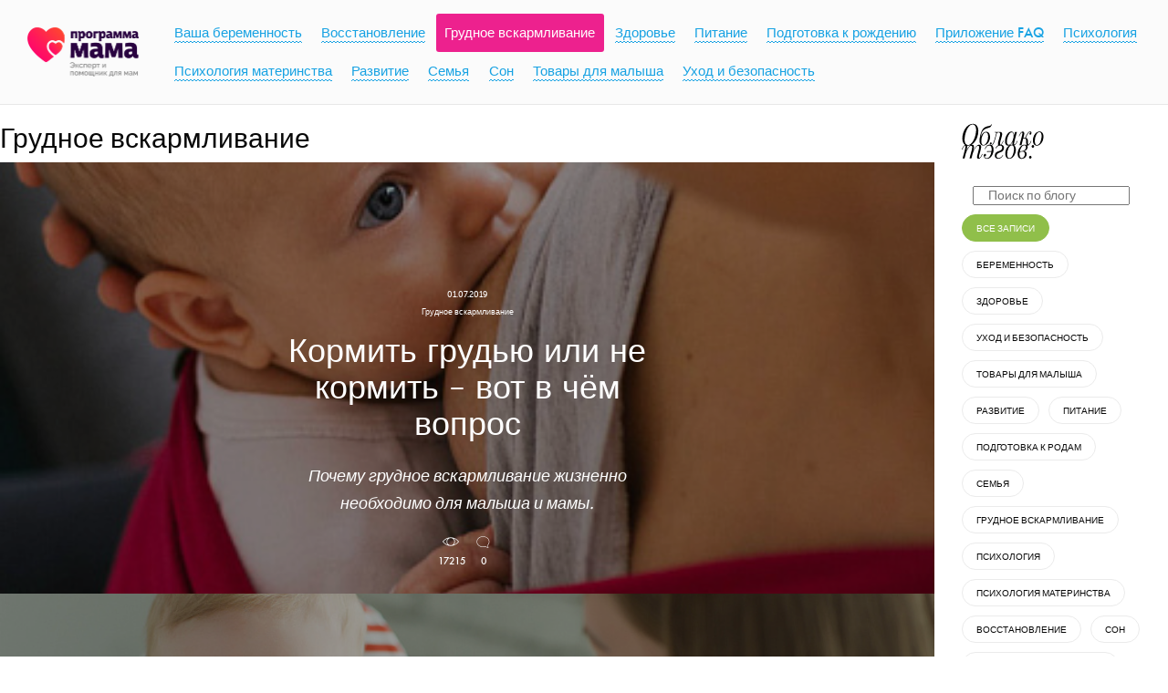

--- FILE ---
content_type: text/html; charset=UTF-8
request_url: https://programmamama.com/blog/grudnoe-vskarmlivanie/
body_size: 5022
content:
<!DOCTYPE html>
<html>
<head>

	<meta charset="utf-8">
	<meta http-equiv="X-UA-Compatible" content="IE=edge">
	<meta name="viewport" content="width=device-width, initial-scale=1">

	<title>Грудное вскармливание</title>
	<meta http-equiv="Content-Type" content="text/html; charset=UTF-8" />
<link href="/bitrix/cache/css/s1/mom_blog/page_18e4b59437ccd6586b71fd7096ea3dd4/page_18e4b59437ccd6586b71fd7096ea3dd4_v1.css?175737160820262" type="text/css"  rel="stylesheet" />
<link href="/bitrix/cache/css/s1/mom_blog/template_34753e485bbb0f2f6896fedbd5f9ca57/template_34753e485bbb0f2f6896fedbd5f9ca57_v1.css?1757360268218484" type="text/css"  data-template-style="true" rel="stylesheet" />
<script>window['productInfo'] = {"Name":"Курс Грудное вскармливание","Price":1300,"Id":"174"};</script>



<script type="text/javascript"  src="/bitrix/cache/js/s1/mom_blog/template_148225055fd2f24ad37921236a777662/template_148225055fd2f24ad37921236a777662_v1.js?1757360268306275"></script>
<script type="text/javascript"  src="/bitrix/cache/js/s1/mom_blog/page_2461bc19ea1cf526569c97f7bb29136a/page_2461bc19ea1cf526569c97f7bb29136a_v1.js?175737160895315"></script>
<script type="text/javascript">var _ba = _ba || []; _ba.push(["aid", "729d1e924beb7849a6e6836c83bedbd5"]); _ba.push(["host", "programmamama.com"]); (function() {var ba = document.createElement("script"); ba.type = "text/javascript"; ba.async = true;ba.src = (document.location.protocol == "https:" ? "https://" : "http://") + "bitrix.info/ba.js";var s = document.getElementsByTagName("script")[0];s.parentNode.insertBefore(ba, s);})();</script>


	<!-- HTML5 shim and Respond.js for IE8 support of HTML5 elements and media queries -->
	<!-- WARNING: Respond.js doesn't work if you view the page via file:// -->
	<!--[if lt IE 9]>
		<script src="https://oss.maxcdn.com/html5shiv/3.7.2/html5shiv.min.js"></script>
		<script src="https://oss.maxcdn.com/respond/1.4.2/respond.min.js"></script>
	<![endif]-->

	<!-- Yandex.Metrika counter -->
<script type="text/javascript" >
    (function(m,e,t,r,i,k,a){m[i]=m[i]||function(){(m[i].a=m[i].a||[]).push(arguments)};
        m[i].l=1*new Date();k=e.createElement(t),a=e.getElementsByTagName(t)[0],k.async=1,k.src=r,a.parentNode.insertBefore(k,a)})
    (window, document, "script", "https://mc.yandex.ru/metrika/tag.js", "ym");

    ym(52970401, "init", {
        clickmap:true,
        trackLinks:true,
        accurateTrackBounce:true,
        webvisor:true
    });
</script>
<!-- /Yandex.Metrika counter -->

<!-- Google Tag Manager -->
<script>(function(w,d,s,l,i){w[l]=w[l]||[];w[l].push({'gtm.start':
      new Date().getTime(),event:'gtm.js'});var f=d.getElementsByTagName(s)[0],
    j=d.createElement(s),dl=l!='dataLayer'?'&l='+l:'';j.async=true;j.src=
    'https://www.googletagmanager.com/gtm.js?id='+i+dl;f.parentNode.insertBefore(j,f);
  })(window,document,'script','dataLayer','GTM-5M9R9RZ');</script>
<!-- End Google Tag Manager -->

<!-- Carrot quest BEGIN -->
<script type="text/javascript">
  !function(){function t(t,e){return function(){window.carrotquestasync.push(t,arguments)}}if("undefined"==typeof carrotquest){var e=document.createElement("script");e.type="text/javascript",e.async=!0,e.src="//cdn.carrotquest.io/api.min.js",document.getElementsByTagName("head")[0].appendChild(e),window.carrotquest={},window.carrotquestasync=[],carrotquest.settings={};for(var n=["connect","track","identify","auth","oth","onReady","addCallback","removeCallback","trackMessageInteraction"],a=0;a<n.length;a++)carrotquest[n[a]]=t(n[a])}}(),carrotquest.connect("25885-194e26f9217e7162c73cf98ec2");
</script>
<!-- Carrot quest END --></head>
<body>
<div id="panel">
	</div>


<div class="header">
	<a href="#" class="btn btn-purple">
		<span class="icon icon-bars">
			<span class="el-1"></span>
			<span class="el-2"></span>
			<span class="el-3"></span>
		</span>
	</a>

	<a href="/" class="logo">
		<img src="/local/templates/mom_blog/images/logo-programma-mama.png" alt="ПрограммаМама Блог" title="ПрограммаМама Блог" width="608" height="142"/>
	</a>

		<ul class="top-menu" role="nav">
				<li class="b-nav_item "><a href="/blog/vasha-beremennost/"><span>Ваша беременность</span></a></li>
				<li class="b-nav_item "><a href="/blog/vosstanovlenie/"><span>Восстановление</span></a></li>
				<li class="b-nav_item b-nav_current"><a href="/blog/grudnoe-vskarmlivanie/"><span>Грудное вскармливание</span></a></li>
				<li class="b-nav_item "><a href="/blog/zdorove/"><span>Здоровье</span></a></li>
				<li class="b-nav_item "><a href="/blog/pitanie/"><span>Питание</span></a></li>
				<li class="b-nav_item "><a href="/blog/podgotovka-k-rozhdeniyu/"><span>Подготовка к рождению</span></a></li>
				<li class="b-nav_item "><a href="/blog/prilozhenie-faq/"><span>Приложение FAQ</span></a></li>
				<li class="b-nav_item "><a href="/blog/psikhologiya/"><span>Психология</span></a></li>
				<li class="b-nav_item "><a href="/blog/psikhologiya-materinstva/"><span>Психология материнства</span></a></li>
				<li class="b-nav_item "><a href="/blog/razvitie/"><span>Развитие</span></a></li>
				<li class="b-nav_item "><a href="/blog/semya/"><span>Семья</span></a></li>
				<li class="b-nav_item "><a href="/blog/son/"><span>Сон</span></a></li>
				<li class="b-nav_item "><a href="/blog/tovary-dlya-malysha/"><span>Товары для малыша</span></a></li>
				<li class="b-nav_item "><a href="/blog/ukhod-i-bezopasnost/"><span>Уход и безопасность</span></a></li>
			</ul>

	<a href="/" class="btn back-link" title="Назад">&larr;</a>
</div>
<header class="m-header" id="m-header">
	<div class="m-header__inner">
		<div class="m-header__panel">
			<div class="m-header__panel-in">
				<button class="m-header__burger js-m-header-toggle" type="button">
					<span class="m-header__burger-icon"></span>
				</button>
				<div class="m-header__logo">
					<a class="m-header__logo-link" href="/">
						<img src="/local/templates/mom_blog/images/logo-programma-mama.png" alt="ПрограммаМама Блог" title="ПрограммаМама Блог" width="608" height="142"/>
					</a>
				</div>
							</div>
		</div>
	</div>
	<div class="m-header__nav">
		<div class="m-header__nav-overlay js-m-header-toggle"></div>
		<div class="m-header__nav-inner">
<ul class="m-header__nav-list">
			<li class="m-header__nav-item">
			<a class="m-header__nav-link" href="/blog/vasha-beremennost/">
								<span class="m-header__nav-title">Ваша беременность</span>
			</a>
		</li>
			<li class="m-header__nav-item">
			<a class="m-header__nav-link" href="/blog/vosstanovlenie/">
								<span class="m-header__nav-title">Восстановление</span>
			</a>
		</li>
			<li class="m-header__nav-item nav__item_accent">
			<a class="m-header__nav-link" href="/blog/grudnoe-vskarmlivanie/">
								<span class="m-header__nav-title">Грудное вскармливание</span>
			</a>
		</li>
			<li class="m-header__nav-item">
			<a class="m-header__nav-link" href="/blog/zdorove/">
								<span class="m-header__nav-title">Здоровье</span>
			</a>
		</li>
			<li class="m-header__nav-item">
			<a class="m-header__nav-link" href="/blog/pitanie/">
								<span class="m-header__nav-title">Питание</span>
			</a>
		</li>
			<li class="m-header__nav-item">
			<a class="m-header__nav-link" href="/blog/podgotovka-k-rozhdeniyu/">
								<span class="m-header__nav-title">Подготовка к рождению</span>
			</a>
		</li>
			<li class="m-header__nav-item">
			<a class="m-header__nav-link" href="/blog/prilozhenie-faq/">
								<span class="m-header__nav-title">Приложение FAQ</span>
			</a>
		</li>
			<li class="m-header__nav-item">
			<a class="m-header__nav-link" href="/blog/psikhologiya/">
								<span class="m-header__nav-title">Психология</span>
			</a>
		</li>
			<li class="m-header__nav-item">
			<a class="m-header__nav-link" href="/blog/psikhologiya-materinstva/">
								<span class="m-header__nav-title">Психология материнства</span>
			</a>
		</li>
			<li class="m-header__nav-item">
			<a class="m-header__nav-link" href="/blog/razvitie/">
								<span class="m-header__nav-title">Развитие</span>
			</a>
		</li>
			<li class="m-header__nav-item">
			<a class="m-header__nav-link" href="/blog/semya/">
								<span class="m-header__nav-title">Семья</span>
			</a>
		</li>
			<li class="m-header__nav-item">
			<a class="m-header__nav-link" href="/blog/son/">
								<span class="m-header__nav-title">Сон</span>
			</a>
		</li>
			<li class="m-header__nav-item">
			<a class="m-header__nav-link" href="/blog/tovary-dlya-malysha/">
								<span class="m-header__nav-title">Товары для малыша</span>
			</a>
		</li>
			<li class="m-header__nav-item">
			<a class="m-header__nav-link" href="/blog/ukhod-i-bezopasnost/">
								<span class="m-header__nav-title">Уход и безопасность</span>
			</a>
		</li>
	</ul>
					</div>
	</div>
</header>

<div class="content">
	<div class="row">

		
		<div class="col-sm-8 col-8">
							<h2>Грудное вскармливание</h2>
								  <div class="news">
					<div class="news-head">
					  <div class="news-sort">
				  <div class="b-search">
	<form action="/blog/grudnoe-vskarmlivanie/index.php" method="get">
		<!--'start_frame_cache_0ERTpm'-->		<input type="text" name="q" value=""
               placeholder="Поиск по блогу" />
		<!--'end_frame_cache_0ERTpm'-->		<input type="hidden" name="search" value="Y" />
				<img src="/local/templates/mom_blog/images/ajax-loader-animate.gif" />
	</form>
</div>					  </div>
					</div>
				  </div>
			
			<div class="blog" id="blog_ajax">
				<div class="sizer"></div>
				<div id="blog_ajax">	<div class="item big_1" id="bx_3218110189_270">
		<div class="item-content">
			<a href="/blog/grudnoe-vskarmlivanie/kormit-grudyu-ili-ne-kormit-vot-v-chyem-vopros/" class="image">
				<div class="cover" style="background-image: url(/upload/resize_cache/iblock/062/1140_505_1/06291ec0f266593cd0e3f751d355808a.jpg)"></div>
			</a>
			<div class="desc">
				<div class="date">01.07.2019</div>
				<div class="tags">Грудное вскармливание</div>
				<div class="title">Кормить грудью или не кормить – вот в чём вопрос</div>
									<div class="preview"><i>Почему грудное вскармливание жизненно необходимо для малыша и мамы.</i></div>
								<div class="info">
					<div class="row">
						<div class="col-xs-6"><div class="icon icon-view"></div></div>
						<div class="col-xs-6"><div class="icon icon-comment"></div></div>
					</div>
					<div class="row text">
						<div class="col-xs-6">
														
	17215	
						</div>
						<div class="col-xs-6"><a data-disqus-identifier="blog_270" data-disqus-url="http://programmamama.com/blog/grudnoe-vskarmlivanie/kormit-grudyu-ili-ne-kormit-vot-v-chyem-vopros/" href="/blog/grudnoe-vskarmlivanie/kormit-grudyu-ili-ne-kormit-vot-v-chyem-vopros/#disqus_thread">0</a></div>
					</div>
				</div>
			</div>
		</div>
	</div>
	<div class="item big_1" id="bx_3218110189_77">
		<div class="item-content">
			<a href="/blog/grudnoe-vskarmlivanie/tablitsa-prikorma/" class="image">
				<div class="cover" style="background-image: url(/upload/resize_cache/iblock/985/1140_505_1/98535f65de65b31e9c267e971e98f01c.jpg)"></div>
			</a>
			<div class="desc">
				<div class="date">08.10.2018</div>
				<div class="tags">Грудное вскармливание</div>
				<div class="title">Таблица прикорма</div>
									<div class="preview"><i>В 5 месяцев начинают прикорм «искусственники», а также те, кто плохо прибавляет в весе, и те, у кого низкий гемоглобин. В 6 месяцев прикорм начинают все, так как питательности в мамином молоке уже может не хватать.</i></div>
								<div class="info">
					<div class="row">
						<div class="col-xs-6"><div class="icon icon-view"></div></div>
						<div class="col-xs-6"><div class="icon icon-comment"></div></div>
					</div>
					<div class="row text">
						<div class="col-xs-6">
														
	3640	
						</div>
						<div class="col-xs-6"><a data-disqus-identifier="blog_77" data-disqus-url="http://programmamama.com/blog/grudnoe-vskarmlivanie/tablitsa-prikorma/" href="/blog/grudnoe-vskarmlivanie/tablitsa-prikorma/#disqus_thread">0</a></div>
					</div>
				</div>
			</div>
		</div>
	</div>
	<div class="item big_1" id="bx_3218110189_16">
		<div class="item-content">
			<a href="/blog/grudnoe-vskarmlivanie/chto-delat-esli-rebyenok-otkazyvaetsya-ot-grudi/" class="image">
				<div class="cover" style="background-image: url(/upload/resize_cache/iblock/6c4/1140_505_1/6c4775bd7e5a61033210c54153ca5ec3.jpg)"></div>
			</a>
			<div class="desc">
				<div class="date">20.09.2018</div>
				<div class="tags">Грудное вскармливание</div>
				<div class="title">Что делать, если ребёнок отказывается от груди</div>
									<div class="preview"><i>Малыш не берёт грудь? Бывает и такое. Попытаемся разобраться в причинах и возможных вариантах решения проблемы.</i></div>
								<div class="info">
					<div class="row">
						<div class="col-xs-6"><div class="icon icon-view"></div></div>
						<div class="col-xs-6"><div class="icon icon-comment"></div></div>
					</div>
					<div class="row text">
						<div class="col-xs-6">
														
	2913	
						</div>
						<div class="col-xs-6"><a data-disqus-identifier="blog_16" data-disqus-url="http://programmamama.com/blog/grudnoe-vskarmlivanie/chto-delat-esli-rebyenok-otkazyvaetsya-ot-grudi/" href="/blog/grudnoe-vskarmlivanie/chto-delat-esli-rebyenok-otkazyvaetsya-ot-grudi/#disqus_thread">0</a></div>
					</div>
				</div>
			</div>
		</div>
	</div>
			<div class="item big_1 banner">
			<div class="item-content">
                                    <a href="/app/" class="image-banner">
                        <div class="cover"></div>
                    </a>
                    <div class="desc">
                        <div class="title"></div>
                    </div>
                    
			</div>
		</div>
	</div>
<input type="hidden" id="NavPageCount" value="2">	
	
	
			</div>
					</div>
		<div class="col-sm-4 col-2">
			<div class="tags">
	<div class="title">
		<div class="icon icon-oblako_tegov"></div>
	</div>
	<div class="news">
		<div class="news-head">
							<div class="news-sort">
					<div class="b-search">
	<form action="/blog/grudnoe-vskarmlivanie/index.php" method="get">
		<!--'start_frame_cache_8JOJCP'-->		<input type="text" name="q" value=""
               placeholder="Поиск по блогу" />
		<!--'end_frame_cache_8JOJCP'-->		<input type="hidden" name="search" value="Y" />
				<img src="/local/templates/mom_blog/images/ajax-loader-animate.gif" />
	</form>
</div>				</div>
					</div>
	</div>
	<a href="/blog/grudnoe-vskarmlivanie/" class="btn btn-green active">Все записи</a>
	<a href="/blog/?tag=Беременность" class="btn btn-green">Беременность</a><a href="/blog/?tag=Здоровье" class="btn btn-green">Здоровье</a><a href="/blog/?tag=Уход и безопасность" class="btn btn-green">Уход и безопасность</a><a href="/blog/?tag=Товары для малыша" class="btn btn-green">Товары для малыша</a><a href="/blog/?tag=Развитие" class="btn btn-green">Развитие</a><a href="/blog/?tag=Питание" class="btn btn-green">Питание</a><a href="/blog/?tag=Подготовка к родам" class="btn btn-green">Подготовка к родам</a><a href="/blog/?tag=Семья" class="btn btn-green">Семья</a><a href="/blog/?tag=Грудное вскармливание" class="btn btn-green">Грудное вскармливание</a><a href="/blog/?tag=Психология" class="btn btn-green">Психология</a><a href="/blog/?tag=Психология материнства" class="btn btn-green">Психология материнства</a><a href="/blog/?tag=Восстановление" class="btn btn-green">Восстановление</a><a href="/blog/?tag=Сон" class="btn btn-green">Сон</a><a href="/blog/?tag=Подготовка к рождению" class="btn btn-green">Подготовка к рождению</a><a href="/blog/?tag=FAQ" class="btn btn-green">FAQ</a><a href="/blog/?tag=Мама-блогер" class="btn btn-green">Мама-блогер</a><a href="/blog/?tag=Здоро" class="btn btn-green">Здоро</a><a href="/blog/?tag=Подготовка к беременности" class="btn btn-green">Подготовка к беременности</a><a href="/blog/?tag=развитие" class="btn btn-green">развитие</a></div>



		</div>
	</div>
</div>

		
		<div class="b-modal-shadow"></div>
		<div class="b-modal" id="auth_content">
		<!--'start_frame_cache_auth_content'-->			<div class="b-modal_data">
									
							</div>
	<!--'end_frame_cache_auth_content'-->		</div>

<script>
  var utmSocialEvent = "";
</script>

<!-- Global site tag (gtag.js) - Google Analytics -->
<script async src="https://www.googletagmanager.com/gtag/js?id=UA-136944250-1"></script>
<script>
    window.dataLayer = window.dataLayer || [];
    function gtag(){dataLayer.push(arguments);}
    gtag('js', new Date());

    gtag('config', 'UA-136944250-1');
</script>

<!-- Google Tag Manager (noscript) -->
<noscript><iframe src="https://www.googletagmanager.com/ns.html?id=GTM-5M9R9RZ"
                  height="0" width="0" style="display:none;visibility:hidden"></iframe></noscript>
<!-- End Google Tag Manager (noscript) -->

<!-- VK PIXEL -->
<script type="text/javascript">!function(){var t=document.createElement("script");t.type="text/javascript",t.async=!0,t.src="https://vk.com/js/api/openapi.js?160",t.onload=function(){VK.Retargeting.Init("VK-RTRG-359029-6Ydma"),VK.Retargeting.Hit()},document.head.appendChild(t)}();</script><noscript><img src="https://vk.com/rtrg?p=VK-RTRG-359029-6Ydma" style="position:fixed; left:-999px;" alt=""/></noscript>

<!-- Facebook Pixel Code -->
<script>
  !function(f,b,e,v,n,t,s)
  {if(f.fbq)return;n=f.fbq=function(){n.callMethod?
    n.callMethod.apply(n,arguments):n.queue.push(arguments)};
    if(!f._fbq)f._fbq=n;n.push=n;n.loaded=!0;n.version='2.0';
    n.queue=[];t=b.createElement(e);t.async=!0;
    t.src=v;s=b.getElementsByTagName(e)[0];
    s.parentNode.insertBefore(t,s)}(window, document,'script',
    'https://connect.facebook.net/en_US/fbevents.js');
  fbq('init', '287894955462929');
  fbq('track', 'PageView');
</script>
<noscript><img height="1" width="1" style="display:none"
               src="https://www.facebook.com/tr?id=287894955462929&ev=PageView&noscript=1"
    /></noscript>
<!-- End Facebook Pixel Code -->


	</body>
</html>


--- FILE ---
content_type: text/css
request_url: https://programmamama.com/bitrix/cache/css/s1/mom_blog/template_34753e485bbb0f2f6896fedbd5f9ca57/template_34753e485bbb0f2f6896fedbd5f9ca57_v1.css?1757360268218484
body_size: 32212
content:


/* Start:/local/templates/mom_blog/css/vendor/slick.css?15373371281805*/
/* Slider */
.slick-slider
{
    position: relative;

    display: block;
    box-sizing: border-box;

    -webkit-user-select: none;
       -moz-user-select: none;
        -ms-user-select: none;
            user-select: none;

    -webkit-touch-callout: none;
    -khtml-user-select: none;
    -ms-touch-action: pan-y;
        touch-action: pan-y;
    -webkit-tap-highlight-color: transparent;
}

.slick-list
{
    position: relative;

    display: block;
    overflow: hidden;

    margin: 0;
    padding: 0;
}
.slick-list:focus
{
    outline: none;
}
.slick-list.dragging
{
    cursor: pointer;
    cursor: hand;
}

.slick-slider .slick-track,
.slick-slider .slick-list
{
    -webkit-transform: translate3d(0, 0, 0);
       -moz-transform: translate3d(0, 0, 0);
        -ms-transform: translate3d(0, 0, 0);
         -o-transform: translate3d(0, 0, 0);
            transform: translate3d(0, 0, 0);
}

.slick-track
{
    position: relative;
    top: 0;
    left: 0;

    display: block;
    margin-left: auto;
    margin-right: auto;
}
.slick-track:before,
.slick-track:after
{
    display: table;

    content: '';
}
.slick-track:after
{
    clear: both;
}
.slick-loading .slick-track
{
    visibility: hidden;
}

.slick-slide
{
    display: none;
    float: left;

    height: 100%;
    min-height: 1px;
}
[dir='rtl'] .slick-slide
{
    float: right;
}
.slick-slide img {
  display: block;
  width: 100%;
  height: auto;
}
.slick-slide.slick-loading img
{
    display: none;
}
.slick-slide.dragging img
{
    pointer-events: none;
}
.slick-initialized .slick-slide
{
    display: block;
}
.slick-loading .slick-slide
{
    visibility: hidden;
}
.slick-vertical .slick-slide
{
    display: block;

    height: auto;

    border: 1px solid transparent;
}
.slick-arrow.slick-hidden {
    display: none;
}

/* End */


/* Start:/local/templates/mom_blog/css/vendor/slick-theme.css?15373371283194*/
/* Slider */
.slick-loading .slick-list
{
    background: #fff url('/local/templates/mom_blog/css/vendor/../../images/slick/ajax-loader.gif') center center no-repeat;
}

/* Icons */
@font-face
{
    font-family: 'slick';
    font-weight: normal;
    font-style: normal;

    src: url('/local/templates/mom_blog/css/vendor/../../fonts/slick/slick.eot');
    src: url('/local/templates/mom_blog/css/vendor/../../fonts/slick/slick.eot?#iefix') format('embedded-opentype'), url('/local/templates/mom_blog/css/vendor/../../fonts/slick/slick.woff') format('woff'), url('/local/templates/mom_blog/css/vendor/../../fonts/slick/slick.ttf') format('truetype'), url('/local/templates/mom_blog/css/vendor/../../fonts/slick/slick.svg#slick') format('svg');
}
/* Arrows */
.slick-prev,
.slick-next
{
    font-size: 0;
    line-height: 0;

    position: absolute;
    top: 50%;

    display: block;

    width: 20px;
    height: 20px;
    padding: 0;
    -webkit-transform: translate(0, -50%);
    -ms-transform: translate(0, -50%);
    transform: translate(0, -50%);

    cursor: pointer;

    color: transparent;
    border: none;
    outline: none;
    background: transparent;
}
.slick-prev:hover,
.slick-prev:focus,
.slick-next:hover,
.slick-next:focus
{
    color: transparent;
    outline: none;
    background: transparent;
}
.slick-prev:hover:before,
.slick-prev:focus:before,
.slick-next:hover:before,
.slick-next:focus:before
{
    opacity: 1;
}
.slick-prev.slick-disabled:before,
.slick-next.slick-disabled:before
{
    opacity: .25;
}

.slick-prev:before,
.slick-next:before
{
    font-family: 'slick';
    font-size: 20px;
    line-height: 1;

    opacity: .75;
    color: white;

    -webkit-font-smoothing: antialiased;
    -moz-osx-font-smoothing: grayscale;
}

.slick-prev
{
    left: -25px;
}
[dir='rtl'] .slick-prev
{
    right: -25px;
    left: auto;
}
.slick-prev:before
{
    content: '←';
}
[dir='rtl'] .slick-prev:before
{
    content: '→';
}

.slick-next
{
    right: -25px;
}
[dir='rtl'] .slick-next
{
    right: auto;
    left: -25px;
}
.slick-next:before
{
    content: '→';
}
[dir='rtl'] .slick-next:before
{
    content: '←';
}

/* Dots */
.slick-dotted.slick-slider
{
    margin-bottom: 30px;
}

.slick-dots
{
    position: absolute;
    bottom: -25px;

    display: block;

    width: 100%;
    padding: 0;
    margin: 0;

    list-style: none;

    text-align: center;
}
.slick-dots li
{
    position: relative;

    display: inline-block;

    width: 20px;
    height: 20px;
    margin: 0 5px;
    padding: 0;

    cursor: pointer;
}
.slick-dots li button
{
    font-size: 0;
    line-height: 0;

    display: block;

    width: 20px;
    height: 20px;
    padding: 5px;

    cursor: pointer;

    color: transparent;
    border: 0;
    outline: none;
    background: transparent;
}
.slick-dots li button:hover,
.slick-dots li button:focus
{
    outline: none;
}
.slick-dots li button:hover:before,
.slick-dots li button:focus:before
{
    opacity: 1;
}
.slick-dots li button:before
{
    font-family: 'slick';
    font-size: 6px;
    line-height: 20px;

    position: absolute;
    top: 0;
    left: 0;

    width: 20px;
    height: 20px;

    content: '•';
    text-align: center;

    opacity: .25;
    color: black;

    -webkit-font-smoothing: antialiased;
    -moz-osx-font-smoothing: grayscale;
}
.slick-dots li.slick-active button:before
{
    opacity: .75;
    color: black;
}

/* End */


/* Start:/local/templates/mom_blog/components/bitrix/menu/header/style.css?15395906271470*/
.top-menu {
    list-style: none;
    padding: 15px 0px;
    margin: 0;
}
.top-menu li.b-nav_item {
    display: inline-block;
    position: relative;
}
.top-menu li.b-nav_item a{
    -webkit-border-radius: 3px;
    -moz-border-radius: 3px;
    border-radius: 3px;
    -webkit-box-sizing: border-box;
    -moz-box-sizing: border-box;
    box-sizing: border-box;
    padding: .6em;
    font-size: 1.0769em;
    color: #17a2e3;
    text-decoration: none;
    display: block;
}
.top-menu li.b-nav_item a span {
    background-image: url(/local/templates/mom_blog/images/decoration.gif);
    background-repeat: repeat-x;
    background-position: left bottom;
    padding-bottom: 2px;
}
.top-menu li.b-nav_item a:hover,
.top-menu li.b-nav_item.b-nav_current a{
    color: #fff;
    background-color: #ed218e;
}

.top-menu li.b-nav_item a:hover span,
.top-menu li.b-nav_item.b-nav_current a span{
    background-image: none;
}

    
.i {
    display:inline-block;
    vertical-align:middle;
    background-image:url('/local/templates/mom_blog/images/i.png');
}

.i.i-basket {
    height:23px;
    width:23px;
}


.col {
    height:2em;
    width:2em;
    line-height:2;
    background-color:#ed218e;
    font-size:.69203em;
    color:#fff;
    border:2px solid #fff;
    border-radius:50%;
    text-align:center;
    text-indent:-1px;
}
.b-nav_item .col {
    position:absolute;
    left:23px;
    top:-3px;
}
.b-nav_item a:hover .i-basket {
    background-position:0 -23px;
}
/* End */


/* Start:/local/templates/mom_blog/template_styles.css?1613111490208863*/
.label,
sub,
sup {
  vertical-align: baseline
}

hr,
img {
  border: 0
}

body,
figure {
  margin: 0
}

.navbar-fixed-bottom .navbar-collapse,
.navbar-fixed-top .navbar-collapse,
.pre-scrollable {
  max-height: 340px
}

.img-responsive,
.img-thumbnail,
.table,
label {
  max-width: 100%
}

.owl-carousel,
.owl-carousel .owl-item,
html {
  -webkit-tap-highlight-color: transparent
}

html {
  font-family: sans-serif;
  -ms-text-size-adjust: 100%;
  -webkit-text-size-adjust: 100%;
  font-size: 10px
}

article,
aside,
details,
figcaption,
figure,
footer,
header,
hgroup,
main,
menu,
nav,
section,
summary {
  display: block
}

audio,
canvas,
progress,
video {
  display: inline-block;
  vertical-align: baseline
}

audio:not([controls]) {
  display: none;
  height: 0
}

[hidden],
template {
  display: none
}

a {
  background-color: transparent
}

a:active,
a:hover {
  outline: 0
}

b,
optgroup,
strong {
  font-weight: 700
}

dfn {
  font-style: italic
}

h1 {
  margin: .67em 0
}

mark {
  background: #ff0;
  color: #000
}

sub,
sup {
  font-size: 75%;
  line-height: 0;
  position: relative
}

sup {
  top: -.5em
}

sub {
  bottom: -.25em
}

img {
  vertical-align: middle
}

svg:not(:root) {
  overflow: hidden
}

hr {
  box-sizing: content-box;
  height: 0
}

pre,
textarea {
  overflow: auto
}

code,
kbd,
pre,
samp {
  font-size: 1em
}

button,
input,
optgroup,
select,
textarea {
  color: inherit;
  font: inherit;
  margin: 0
}

button {
  overflow: visible
}

button,
select {
  text-transform: none
}

button,
html input[type=button],
input[type=reset],
input[type=submit] {
  -webkit-appearance: button;
  cursor: pointer
}

button[disabled],
html input[disabled] {
  cursor: default
}

button::-moz-focus-inner,
input::-moz-focus-inner {
  border: 0;
  padding: 0
}

input[type=checkbox],
input[type=radio] {
  box-sizing: border-box;
  padding: 0
}

input[type=number]::-webkit-inner-spin-button,
input[type=number]::-webkit-outer-spin-button {
  height: auto
}

input[type=search]::-webkit-search-cancel-button,
input[type=search]::-webkit-search-decoration {
  -webkit-appearance: none
}

table {
  border-collapse: collapse;
  border-spacing: 0
}

td,
th {
  padding: 0
}


/*! Source: https://github.com/h5bp/html5-boilerplate/blob/master/src/css/main.css */

@media print {
  blockquote,
  img,
  pre,
  tr {
    page-break-inside: avoid
  }
  *,
  :after,
  :before {
    background: 0 0!important;
    color: #000!important;
    box-shadow: none!important;
    text-shadow: none!important
  }
  a,
  a:visited {
    text-decoration: underline
  }
  a[href]:after {
    content: " (" attr(href) ")"
  }
  abbr[title]:after {
    content: " (" attr(title) ")"
  }
  a[href^="javascript:"]:after,
  a[href^="#"]:after {
    content: ""
  }
  blockquote,
  pre {
    border: 1px solid #999
  }
  thead {
    display: table-header-group
  }
  img {
    max-width: 100%!important
  }
  h2,
  h3,
  p {
    orphans: 3;
    widows: 3
  }
  h2,
  h3 {
    page-break-after: avoid
  }
  .navbar {
    display: none
  }
  .btn>.caret,
  .dropup>.btn>.caret {
    border-top-color: #000!important
  }
  .label {
    border: 1px solid #000
  }
  .table {
    border-collapse: collapse!important
  }
  .table td,
  .table th {
    background-color: #fff!important
  }
  .table-bordered td,
  .table-bordered th {
    border: 1px solid #ddd!important
  }
}

.btn,
.btn-danger.active,
.btn-danger:active,
.btn-default.active,
.btn-default:active,
.btn-info.active,
.btn-info:active,
.btn-primary.active,
.btn-primary:active,
.btn-warning.active,
.btn-warning:active,
.btn.active,
.btn:active,
.dropdown-menu>.disabled>a:focus,
.dropdown-menu>.disabled>a:hover,
.form-control,
.navbar-toggle,
.open>.btn-danger.dropdown-toggle,
.open>.btn-default.dropdown-toggle,
.open>.btn-info.dropdown-toggle,
.open>.btn-primary.dropdown-toggle,
.open>.btn-warning.dropdown-toggle {
  background-image: none
}

.img-thumbnail,
body {
  background-color: #fff
}

.glyphicon {
  position: relative;
  top: 1px;
  display: inline-block;
  font-family: 'Glyphicons Halflings';
  font-style: normal;
  font-weight: 400;
  line-height: 1;
  -webkit-font-smoothing: antialiased;
  -moz-osx-font-smoothing: grayscale
}

.glyphicon-asterisk:before {
  content: "\2a"
}

.glyphicon-plus:before {
  content: "\2b"
}

.glyphicon-eur:before,
.glyphicon-euro:before {
  content: "\20ac"
}

.glyphicon-minus:before {
  content: "\2212"
}

.glyphicon-cloud:before {
  content: "\2601"
}

.glyphicon-envelope:before {
  content: "\2709"
}

.glyphicon-pencil:before {
  content: "\270f"
}

.glyphicon-glass:before {
  content: "\e001"
}

.glyphicon-music:before {
  content: "\e002"
}

.glyphicon-search:before {
  content: "\e003"
}

.glyphicon-heart:before {
  content: "\e005"
}

.glyphicon-star:before {
  content: "\e006"
}

.glyphicon-star-empty:before {
  content: "\e007"
}

.glyphicon-user:before {
  content: "\e008"
}

.glyphicon-film:before {
  content: "\e009"
}

.glyphicon-th-large:before {
  content: "\e010"
}

.glyphicon-th:before {
  content: "\e011"
}

.glyphicon-th-list:before {
  content: "\e012"
}

.glyphicon-ok:before {
  content: "\e013"
}

.glyphicon-remove:before {
  content: "\e014"
}

.glyphicon-zoom-in:before {
  content: "\e015"
}

.glyphicon-zoom-out:before {
  content: "\e016"
}

.glyphicon-off:before {
  content: "\e017"
}

.glyphicon-signal:before {
  content: "\e018"
}

.glyphicon-cog:before {
  content: "\e019"
}

.glyphicon-trash:before {
  content: "\e020"
}

.glyphicon-home:before {
  content: "\e021"
}

.glyphicon-file:before {
  content: "\e022"
}

.glyphicon-time:before {
  content: "\e023"
}

.glyphicon-road:before {
  content: "\e024"
}

.glyphicon-download-alt:before {
  content: "\e025"
}

.glyphicon-download:before {
  content: "\e026"
}

.glyphicon-upload:before {
  content: "\e027"
}

.glyphicon-inbox:before {
  content: "\e028"
}

.glyphicon-play-circle:before {
  content: "\e029"
}

.glyphicon-repeat:before {
  content: "\e030"
}

.glyphicon-refresh:before {
  content: "\e031"
}

.glyphicon-list-alt:before {
  content: "\e032"
}

.glyphicon-lock:before {
  content: "\e033"
}

.glyphicon-flag:before {
  content: "\e034"
}

.glyphicon-headphones:before {
  content: "\e035"
}

.glyphicon-volume-off:before {
  content: "\e036"
}

.glyphicon-volume-down:before {
  content: "\e037"
}

.glyphicon-volume-up:before {
  content: "\e038"
}

.glyphicon-qrcode:before {
  content: "\e039"
}

.glyphicon-barcode:before {
  content: "\e040"
}

.glyphicon-tag:before {
  content: "\e041"
}

.glyphicon-tags:before {
  content: "\e042"
}

.glyphicon-book:before {
  content: "\e043"
}

.glyphicon-bookmark:before {
  content: "\e044"
}

.glyphicon-print:before {
  content: "\e045"
}

.glyphicon-camera:before {
  content: "\e046"
}

.glyphicon-font:before {
  content: "\e047"
}

.glyphicon-bold:before {
  content: "\e048"
}

.glyphicon-italic:before {
  content: "\e049"
}

.glyphicon-text-height:before {
  content: "\e050"
}

.glyphicon-text-width:before {
  content: "\e051"
}

.glyphicon-align-left:before {
  content: "\e052"
}

.glyphicon-align-center:before {
  content: "\e053"
}

.glyphicon-align-right:before {
  content: "\e054"
}

.glyphicon-align-justify:before {
  content: "\e055"
}

.glyphicon-list:before {
  content: "\e056"
}

.glyphicon-indent-left:before {
  content: "\e057"
}

.glyphicon-indent-right:before {
  content: "\e058"
}

.glyphicon-facetime-video:before {
  content: "\e059"
}

.glyphicon-picture:before {
  content: "\e060"
}

.glyphicon-map-marker:before {
  content: "\e062"
}

.glyphicon-adjust:before {
  content: "\e063"
}

.glyphicon-tint:before {
  content: "\e064"
}

.glyphicon-edit:before {
  content: "\e065"
}

.glyphicon-share:before {
  content: "\e066"
}

.glyphicon-check:before {
  content: "\e067"
}

.glyphicon-move:before {
  content: "\e068"
}

.glyphicon-step-backward:before {
  content: "\e069"
}

.glyphicon-fast-backward:before {
  content: "\e070"
}

.glyphicon-backward:before {
  content: "\e071"
}

.glyphicon-play:before {
  content: "\e072"
}

.glyphicon-pause:before {
  content: "\e073"
}

.glyphicon-stop:before {
  content: "\e074"
}

.glyphicon-forward:before {
  content: "\e075"
}

.glyphicon-fast-forward:before {
  content: "\e076"
}

.glyphicon-step-forward:before {
  content: "\e077"
}

.glyphicon-eject:before {
  content: "\e078"
}

.glyphicon-chevron-left:before {
  content: "\e079"
}

.glyphicon-chevron-right:before {
  content: "\e080"
}

.glyphicon-plus-sign:before {
  content: "\e081"
}

.glyphicon-minus-sign:before {
  content: "\e082"
}

.glyphicon-remove-sign:before {
  content: "\e083"
}

.glyphicon-ok-sign:before {
  content: "\e084"
}

.glyphicon-question-sign:before {
  content: "\e085"
}

.glyphicon-info-sign:before {
  content: "\e086"
}

.glyphicon-screenshot:before {
  content: "\e087"
}

.glyphicon-remove-circle:before {
  content: "\e088"
}

.glyphicon-ok-circle:before {
  content: "\e089"
}

.glyphicon-ban-circle:before {
  content: "\e090"
}

.glyphicon-arrow-left:before {
  content: "\e091"
}

.glyphicon-arrow-right:before {
  content: "\e092"
}

.glyphicon-arrow-up:before {
  content: "\e093"
}

.glyphicon-arrow-down:before {
  content: "\e094"
}

.glyphicon-share-alt:before {
  content: "\e095"
}

.glyphicon-resize-full:before {
  content: "\e096"
}

.glyphicon-resize-small:before {
  content: "\e097"
}

.glyphicon-exclamation-sign:before {
  content: "\e101"
}

.glyphicon-gift:before {
  content: "\e102"
}

.glyphicon-leaf:before {
  content: "\e103"
}

.glyphicon-fire:before {
  content: "\e104"
}

.glyphicon-eye-open:before {
  content: "\e105"
}

.glyphicon-eye-close:before {
  content: "\e106"
}

.glyphicon-warning-sign:before {
  content: "\e107"
}

.glyphicon-plane:before {
  content: "\e108"
}

.glyphicon-calendar:before {
  content: "\e109"
}

.glyphicon-random:before {
  content: "\e110"
}

.glyphicon-comment:before {
  content: "\e111"
}

.glyphicon-magnet:before {
  content: "\e112"
}

.glyphicon-chevron-up:before {
  content: "\e113"
}

.glyphicon-chevron-down:before {
  content: "\e114"
}

.glyphicon-retweet:before {
  content: "\e115"
}

.glyphicon-shopping-cart:before {
  content: "\e116"
}

.glyphicon-folder-close:before {
  content: "\e117"
}

.glyphicon-folder-open:before {
  content: "\e118"
}

.glyphicon-resize-vertical:before {
  content: "\e119"
}

.glyphicon-resize-horizontal:before {
  content: "\e120"
}

.glyphicon-hdd:before {
  content: "\e121"
}

.glyphicon-bullhorn:before {
  content: "\e122"
}

.glyphicon-bell:before {
  content: "\e123"
}

.glyphicon-certificate:before {
  content: "\e124"
}

.glyphicon-thumbs-up:before {
  content: "\e125"
}

.glyphicon-thumbs-down:before {
  content: "\e126"
}

.glyphicon-hand-right:before {
  content: "\e127"
}

.glyphicon-hand-left:before {
  content: "\e128"
}

.glyphicon-hand-up:before {
  content: "\e129"
}

.glyphicon-hand-down:before {
  content: "\e130"
}

.glyphicon-circle-arrow-right:before {
  content: "\e131"
}

.glyphicon-circle-arrow-left:before {
  content: "\e132"
}

.glyphicon-circle-arrow-up:before {
  content: "\e133"
}

.glyphicon-circle-arrow-down:before {
  content: "\e134"
}

.glyphicon-globe:before {
  content: "\e135"
}

.glyphicon-wrench:before {
  content: "\e136"
}

.glyphicon-tasks:before {
  content: "\e137"
}

.glyphicon-filter:before {
  content: "\e138"
}

.glyphicon-briefcase:before {
  content: "\e139"
}

.glyphicon-fullscreen:before {
  content: "\e140"
}

.glyphicon-dashboard:before {
  content: "\e141"
}

.glyphicon-paperclip:before {
  content: "\e142"
}

.glyphicon-heart-empty:before {
  content: "\e143"
}

.glyphicon-link:before {
  content: "\e144"
}

.glyphicon-phone:before {
  content: "\e145"
}

.glyphicon-pushpin:before {
  content: "\e146"
}

.glyphicon-usd:before {
  content: "\e148"
}

.glyphicon-gbp:before {
  content: "\e149"
}

.glyphicon-sort:before {
  content: "\e150"
}

.glyphicon-sort-by-alphabet:before {
  content: "\e151"
}

.glyphicon-sort-by-alphabet-alt:before {
  content: "\e152"
}

.glyphicon-sort-by-order:before {
  content: "\e153"
}

.glyphicon-sort-by-order-alt:before {
  content: "\e154"
}

.glyphicon-sort-by-attributes:before {
  content: "\e155"
}

.glyphicon-sort-by-attributes-alt:before {
  content: "\e156"
}

.glyphicon-unchecked:before {
  content: "\e157"
}

.glyphicon-expand:before {
  content: "\e158"
}

.glyphicon-collapse-down:before {
  content: "\e159"
}

.glyphicon-collapse-up:before {
  content: "\e160"
}

.glyphicon-log-in:before {
  content: "\e161"
}

.glyphicon-flash:before {
  content: "\e162"
}

.glyphicon-log-out:before {
  content: "\e163"
}

.glyphicon-new-window:before {
  content: "\e164"
}

.glyphicon-record:before {
  content: "\e165"
}

.glyphicon-save:before {
  content: "\e166"
}

.glyphicon-open:before {
  content: "\e167"
}

.glyphicon-saved:before {
  content: "\e168"
}

.glyphicon-import:before {
  content: "\e169"
}

.glyphicon-export:before {
  content: "\e170"
}

.glyphicon-send:before {
  content: "\e171"
}

.glyphicon-floppy-disk:before {
  content: "\e172"
}

.glyphicon-floppy-saved:before {
  content: "\e173"
}

.glyphicon-floppy-remove:before {
  content: "\e174"
}

.glyphicon-floppy-save:before {
  content: "\e175"
}

.glyphicon-floppy-open:before {
  content: "\e176"
}

.glyphicon-credit-card:before {
  content: "\e177"
}

.glyphicon-transfer:before {
  content: "\e178"
}

.glyphicon-cutlery:before {
  content: "\e179"
}

.glyphicon-header:before {
  content: "\e180"
}

.glyphicon-compressed:before {
  content: "\e181"
}

.glyphicon-earphone:before {
  content: "\e182"
}

.glyphicon-phone-alt:before {
  content: "\e183"
}

.glyphicon-tower:before {
  content: "\e184"
}

.glyphicon-stats:before {
  content: "\e185"
}

.glyphicon-sd-video:before {
  content: "\e186"
}

.glyphicon-hd-video:before {
  content: "\e187"
}

.glyphicon-subtitles:before {
  content: "\e188"
}

.glyphicon-sound-stereo:before {
  content: "\e189"
}

.glyphicon-sound-dolby:before {
  content: "\e190"
}

.glyphicon-sound-5-1:before {
  content: "\e191"
}

.glyphicon-sound-6-1:before {
  content: "\e192"
}

.glyphicon-sound-7-1:before {
  content: "\e193"
}

.glyphicon-copyright-mark:before {
  content: "\e194"
}

.glyphicon-registration-mark:before {
  content: "\e195"
}

.glyphicon-cloud-download:before {
  content: "\e197"
}

.glyphicon-cloud-upload:before {
  content: "\e198"
}

.glyphicon-tree-conifer:before {
  content: "\e199"
}

.glyphicon-tree-deciduous:before {
  content: "\e200"
}

.glyphicon-cd:before {
  content: "\e201"
}

.glyphicon-save-file:before {
  content: "\e202"
}

.glyphicon-open-file:before {
  content: "\e203"
}

.glyphicon-level-up:before {
  content: "\e204"
}

.glyphicon-copy:before {
  content: "\e205"
}

.glyphicon-paste:before {
  content: "\e206"
}

.glyphicon-alert:before {
  content: "\e209"
}

.glyphicon-equalizer:before {
  content: "\e210"
}

.glyphicon-king:before {
  content: "\e211"
}

.glyphicon-queen:before {
  content: "\e212"
}

.glyphicon-pawn:before {
  content: "\e213"
}

.glyphicon-bishop:before {
  content: "\e214"
}

.glyphicon-knight:before {
  content: "\e215"
}

.glyphicon-baby-formula:before {
  content: "\e216"
}

.glyphicon-tent:before {
  content: "\26fa"
}

.glyphicon-blackboard:before {
  content: "\e218"
}

.glyphicon-bed:before {
  content: "\e219"
}

.glyphicon-apple:before {
  content: "\f8ff"
}

.glyphicon-erase:before {
  content: "\e221"
}

.glyphicon-hourglass:before {
  content: "\231b"
}

.glyphicon-lamp:before {
  content: "\e223"
}

.glyphicon-duplicate:before {
  content: "\e224"
}

.glyphicon-piggy-bank:before {
  content: "\e225"
}

.glyphicon-scissors:before {
  content: "\e226"
}

.glyphicon-bitcoin:before,
.glyphicon-btc:before,
.glyphicon-xbt:before {
  content: "\e227"
}

.glyphicon-jpy:before,
.glyphicon-yen:before {
  content: "\00a5"
}

.glyphicon-rub:before,
.glyphicon-ruble:before {
  content: "\20bd"
}

.glyphicon-scale:before {
  content: "\e230"
}

.glyphicon-ice-lolly:before {
  content: "\e231"
}

.glyphicon-ice-lolly-tasted:before {
  content: "\e232"
}

.glyphicon-education:before {
  content: "\e233"
}

.glyphicon-option-horizontal:before {
  content: "\e234"
}

.glyphicon-option-vertical:before {
  content: "\e235"
}

.glyphicon-menu-hamburger:before {
  content: "\e236"
}

.glyphicon-modal-window:before {
  content: "\e237"
}

.glyphicon-oil:before {
  content: "\e238"
}

.glyphicon-grain:before {
  content: "\e239"
}

.glyphicon-sunglasses:before {
  content: "\e240"
}

.glyphicon-text-size:before {
  content: "\e241"
}

.glyphicon-text-color:before {
  content: "\e242"
}

.glyphicon-text-background:before {
  content: "\e243"
}

.glyphicon-object-align-top:before {
  content: "\e244"
}

.glyphicon-object-align-bottom:before {
  content: "\e245"
}

.glyphicon-object-align-horizontal:before {
  content: "\e246"
}

.glyphicon-object-align-left:before {
  content: "\e247"
}

.glyphicon-object-align-vertical:before {
  content: "\e248"
}

.glyphicon-object-align-right:before {
  content: "\e249"
}

.glyphicon-triangle-right:before {
  content: "\e250"
}

.glyphicon-triangle-left:before {
  content: "\e251"
}

.glyphicon-triangle-bottom:before {
  content: "\e252"
}

.glyphicon-triangle-top:before {
  content: "\e253"
}

.glyphicon-console:before {
  content: "\e254"
}

.glyphicon-superscript:before {
  content: "\e255"
}

.glyphicon-subscript:before {
  content: "\e256"
}

.glyphicon-menu-left:before {
  content: "\e257"
}

.glyphicon-menu-right:before {
  content: "\e258"
}

.glyphicon-menu-down:before {
  content: "\e259"
}

.glyphicon-menu-up:before {
  content: "\e260"
}

*,
:after,
:before {
  box-sizing: border-box
}

button,
input,
select,
textarea {
  font-family: inherit;
  font-size: inherit;
  line-height: inherit
}

a {
  color: #337ab7;
  text-decoration: none
}

a:focus,
a:hover {
  color: #23527c;
  text-decoration: underline
}

a:focus {
  outline: dotted thin;
  outline: -webkit-focus-ring-color auto 5px;
  outline-offset: -2px
}

.img-responsive {
  display: block;
  height: auto
}

.img-rounded {
  border-radius: 6px
}

.img-thumbnail {
  padding: 4px;
  line-height: 1.42857;
  border: 1px solid #ddd;
  border-radius: 4px;
  -webkit-transition: all .2s ease-in-out;
  transition: all .2s ease-in-out;
  display: inline-block;
  height: auto
}

.img-circle {
  border-radius: 50%
}

hr {
  margin-top: 20px;
  margin-bottom: 20px;
  border-top: 1px solid #eee
}

.sr-only {
  position: absolute;
  width: 1px;
  height: 1px;
  margin: -1px;
  padding: 0;
  overflow: hidden;
  clip: rect(0, 0, 0, 0);
  border: 0
}

.sr-only-focusable:active,
.sr-only-focusable:focus {
  position: static;
  width: auto;
  height: auto;
  margin: 0;
  overflow: visible;
  clip: auto
}

[role=button] {
  cursor: pointer
}

.h1,
.h2,
.h3,
.h4,
.h5,
.h6,
h1,
h2,
h3,
h4,
h5,
h6 {
  font-family: inherit;
  font-weight: 500;
  line-height: 1.1;
  color: inherit
}

.h1 .small,
.h1 small,
.h2 .small,
.h2 small,
.h3 .small,
.h3 small,
.h4 .small,
.h4 small,
.h5 .small,
.h5 small,
.h6 .small,
.h6 small,
h1 .small,
h1 small,
h2 .small,
h2 small,
h3 .small,
h3 small,
h4 .small,
h4 small,
h5 .small,
h5 small,
h6 .small,
h6 small {
  font-weight: 400;
  line-height: 1;
  color: #777
}

.h1,
.h2,
.h3,
h1,
h2,
h3 {
  margin-top: 20px;
  margin-bottom: 10px
}

.h1 .small,
.h1 small,
.h2 .small,
.h2 small,
.h3 .small,
.h3 small,
h1 .small,
h1 small,
h2 .small,
h2 small,
h3 .small,
h3 small {
  font-size: 65%
}

.h4,
.h5,
.h6,
h4,
h5,
h6 {
  margin-top: 10px;
  margin-bottom: 10px
}

.h4 .small,
.h4 small,
.h5 .small,
.h5 small,
.h6 .small,
.h6 small,
h4 .small,
h4 small,
h5 .small,
h5 small,
h6 .small,
h6 small {
  font-size: 75%
}

.h1,
h1 {
  font-size: 36px
}

.h2,
h2 {
  font-size: 30px
}

.h3,
h3 {
  font-size: 24px
}

.h4,
h4 {
  font-size: 18px
}

.h5,
h5 {
  font-size: 14px
}

.h6,
h6 {
  font-size: 12px
}

p {
  margin: 0 0 10px
}

.lead {
  margin-bottom: 20px;
  font-size: 16px;
  font-weight: 300;
  line-height: 1.4
}

dt,
kbd kbd,
label {
  font-weight: 700
}

@media (min-width:768px) {
  .lead {
    font-size: 21px
  }
}

.small,
small {
  font-size: 85%
}

.mark,
mark {
  background-color: #fcf8e3;
  padding: .2em
}

.list-inline,
.list-unstyled {
  padding-left: 0;
  list-style: none
}

.text-left {
  text-align: left
}

.text-right {
  text-align: right
}

.text-center {
  text-align: center
}

.text-justify {
  text-align: justify
}

.text-nowrap {
  white-space: nowrap
}

.text-lowercase {
  text-transform: lowercase
}

.initialism,
.text-uppercase {
  text-transform: uppercase
}

.text-capitalize {
  text-transform: capitalize
}

.text-muted {
  color: #777
}

.text-primary {
  color: #337ab7
}

a.text-primary:focus,
a.text-primary:hover {
  color: #286090
}

.text-success {
  color: #3c763d
}

a.text-success:focus,
a.text-success:hover {
  color: #2b542c
}

.text-info {
  color: #31708f
}

a.text-info:focus,
a.text-info:hover {
  color: #245269
}

.text-warning {
  color: #8a6d3b
}

a.text-warning:focus,
a.text-warning:hover {
  color: #66512c
}

.text-danger {
  color: #a94442
}

a.text-danger:focus,
a.text-danger:hover {
  color: #843534
}

.bg-primary {
  color: #fff;
  background-color: #337ab7
}

a.bg-primary:focus,
a.bg-primary:hover {
  background-color: #286090
}

.bg-success {
  background-color: #dff0d8
}

a.bg-success:focus,
a.bg-success:hover {
  background-color: #c1e2b3
}

.bg-info {
  background-color: #d9edf7
}

a.bg-info:focus,
a.bg-info:hover {
  background-color: #afd9ee
}

.bg-warning {
  background-color: #fcf8e3
}

a.bg-warning:focus,
a.bg-warning:hover {
  background-color: #f7ecb5
}

.bg-danger {
  background-color: #f2dede
}

a.bg-danger:focus,
a.bg-danger:hover {
  background-color: #e4b9b9
}

pre code,
table {
  background-color: transparent
}

.page-header {
  padding-bottom: 9px;
  margin: 40px 0 20px;
  border-bottom: 1px solid #eee
}

dl,
ol,
ul {
  margin-top: 0
}

ol,
ul {
  margin-bottom: 10px
}

ol ol,
ol ul,
ul ol,
ul ul {
  margin-bottom: 0
}

.list-inline {
  margin-left: -5px
}

.list-inline>li {
  display: inline-block;
  padding-left: 5px;
  padding-right: 5px
}

dl {
  margin-bottom: 20px
}

dd,
dt {
  line-height: 1.42857
}

dd {
  margin-left: 0
}

.dl-horizontal dd:after,
.dl-horizontal dd:before {
  content: " ";
  display: table
}

.dl-horizontal dd:after {
  clear: both
}

@media (min-width:768px) {
  .dl-horizontal dt {
    float: left;
    width: 160px;
    clear: left;
    text-align: right;
    overflow: hidden;
    text-overflow: ellipsis;
    white-space: nowrap
  }
  .dl-horizontal dd {
    margin-left: 180px
  }
}

.article .article-head .text:after,
.blog:after,
.btn-group-vertical>.btn-group:after,
.btn-toolbar:after,
.clearfix:after,
.container-fluid:after,
.container:after,
.dropdown-menu>li>a,
.form-horizontal .form-group:after,
.modal-footer:after,
.nav:after,
.navbar-collapse:after,
.navbar:after,
.news .news-list .news-item:after,
.owl-carousel .owl-stage:after,
.pager:after,
.panel-body:after,
.photostream:after,
.row:after {
  clear: both
}

abbr[data-original-title],
abbr[title] {
  cursor: help;
  border-bottom: 1px dotted #777
}

.initialism {
  font-size: 90%
}

blockquote {
  padding: 10px 20px;
  margin: 0 0 20px;
  font-size: 17.5px;
  border-left: 5px solid #eee
}

blockquote ol:last-child,
blockquote p:last-child,
blockquote ul:last-child {
  margin-bottom: 0
}

blockquote .small,
blockquote footer,
blockquote small {
  display: block;
  font-size: 80%;
  line-height: 1.42857;
  color: #777
}

blockquote .small:before,
blockquote footer:before,
blockquote small:before {
  content: '\2014 \00A0'
}

.blockquote-reverse,
blockquote.pull-right {
  padding-right: 15px;
  padding-left: 0;
  border-right: 5px solid #eee;
  border-left: 0;
  text-align: right
}

code,
kbd {
  padding: 2px 4px;
  font-size: 90%
}

caption,
th {
  text-align: left
}

.blockquote-reverse .small:before,
.blockquote-reverse footer:before,
.blockquote-reverse small:before,
blockquote.pull-right .small:before,
blockquote.pull-right footer:before,
blockquote.pull-right small:before {
  content: ''
}

.blockquote-reverse .small:after,
.blockquote-reverse footer:after,
.blockquote-reverse small:after,
blockquote.pull-right .small:after,
blockquote.pull-right footer:after,
blockquote.pull-right small:after {
  content: '\00A0 \2014'
}

address {
  margin-bottom: 20px;
  font-style: normal;
  line-height: 1.42857
}

code,
kbd,
pre,
samp {
  font-family: Menlo, Monaco, Consolas, "Courier New", monospace
}

code {
  color: #c7254e;
  background-color: #f9f2f4;
  border-radius: 4px
}

kbd {
  color: #fff;
  background-color: #333;
  border-radius: 3px;
  box-shadow: inset 0 -1px 0 rgba(0, 0, 0, .25)
}

kbd kbd {
  padding: 0;
  font-size: 100%;
  box-shadow: none
}

pre {
  display: block;
  padding: 9.5px;
  margin: 0 0 10px;
  font-size: 13px;
  line-height: 1.42857;
  word-break: break-all;
  word-wrap: break-word;
  color: #333;
  background-color: #f5f5f5;
  border: 1px solid #ccc;
  border-radius: 4px
}

.container-fluid:after,
.container-fluid:before,
.container:after,
.container:before,
.row:after,
.row:before {
  display: table;
  content: " "
}

.container,
.container-fluid {
  margin-right: auto;
  margin-left: auto;
  padding-left: 0;
  padding-right: 0
}

pre code {
  padding: 0;
  font-size: inherit;
  color: inherit;
  white-space: pre-wrap;
  border-radius: 0
}

.pre-scrollable {
  overflow-y: scroll
}

@media (min-width:768px) {
  .container {
    width: 720px
  }
}

@media (min-width:992px) {
  .container {
    width: 940px
  }
}

@media (min-width:1200px) {
  .container {
    width: 1140px
  }
}

.col-xs-offset-0,
.row {
  margin-left: 0
}

.row {
  margin-right: 0
}

.col-lg-1,
.col-lg-10,
.col-lg-11,
.col-lg-12,
.col-lg-2,
.col-lg-3,
.col-lg-4,
.col-lg-5,
.col-lg-6,
.col-lg-7,
.col-lg-8,
.col-lg-9,
.col-md-1,
.col-md-10,
.col-md-11,
.col-md-12,
.col-md-2,
.col-md-3,
.col-md-4,
.col-md-5,
.col-md-6,
.col-md-7,
.col-md-8,
.col-md-9,
.col-sm-1,
.col-sm-10,
.col-sm-11,
.col-sm-12,
.col-sm-2,
.col-sm-3,
.col-sm-4,
.col-sm-5,
.col-sm-6,
.col-sm-7,
.col-sm-8,
.col-sm-9,
.col-xs-1,
.col-xs-10,
.col-xs-11,
.col-xs-12,
.col-xs-2,
.col-xs-3,
.col-xs-4,
.col-xs-5,
.col-xs-6,
.col-xs-7,
.col-xs-8,
.col-xs-9 {
  position: relative;
  min-height: 1px;
  padding-left: 0;
  padding-right: 0
}

.col-xs-1,
.col-xs-10,
.col-xs-11,
.col-xs-12,
.col-xs-2,
.col-xs-3,
.col-xs-4,
.col-xs-5,
.col-xs-6,
.col-xs-7,
.col-xs-8,
.col-xs-9 {
  float: left
}

.col-xs-1 {
  width: 8.33333%
}

.col-xs-2 {
  width: 16.66667%
}

.col-xs-3 {
  width: 25%
}

.col-xs-4 {
  width: 33.33333%
}

.col-xs-5 {
  width: 41.66667%
}

.col-xs-6 {
  width: 50%
}

.col-xs-7 {
  width: 58.33333%
}

.col-xs-8 {
  width: 66.66667%
}

.col-xs-9 {
  width: 75%
}

.col-xs-10 {
  width: 83.33333%
}

.col-xs-11 {
  width: 91.66667%
}

.col-xs-12 {
  width: 100%
}

.col-xs-pull-0 {
  right: auto
}

.col-xs-pull-1 {
  right: 8.33333%
}

.col-xs-pull-2 {
  right: 16.66667%
}

.col-xs-pull-3 {
  right: 25%
}

.col-xs-pull-4 {
  right: 33.33333%
}

.col-xs-pull-5 {
  right: 41.66667%
}

.col-xs-pull-6 {
  right: 50%
}

.col-xs-pull-7 {
  right: 58.33333%
}

.col-xs-pull-8 {
  right: 66.66667%
}

.col-xs-pull-9 {
  right: 75%
}

.col-xs-pull-10 {
  right: 83.33333%
}

.col-xs-pull-11 {
  right: 91.66667%
}

.col-xs-pull-12 {
  right: 100%
}

.col-xs-push-0 {
  left: auto
}

.col-xs-push-1 {
  left: 8.33333%
}

.col-xs-push-2 {
  left: 16.66667%
}

.col-xs-push-3 {
  left: 25%
}

.col-xs-push-4 {
  left: 33.33333%
}

.col-xs-push-5 {
  left: 41.66667%
}

.col-xs-push-6 {
  left: 50%
}

.col-xs-push-7 {
  left: 58.33333%
}

.col-xs-push-8 {
  left: 66.66667%
}

.col-xs-push-9 {
  left: 75%
}

.col-xs-push-10 {
  left: 83.33333%
}

.col-xs-push-11 {
  left: 91.66667%
}

.col-xs-push-12 {
  left: 100%
}

.col-xs-offset-1 {
  margin-left: 8.33333%
}

.col-xs-offset-2 {
  margin-left: 16.66667%
}

.col-xs-offset-3 {
  margin-left: 25%
}

.col-xs-offset-4 {
  margin-left: 33.33333%
}

.col-xs-offset-5 {
  margin-left: 41.66667%
}

.col-xs-offset-6 {
  margin-left: 50%
}

.col-xs-offset-7 {
  margin-left: 58.33333%
}

.col-xs-offset-8 {
  margin-left: 66.66667%
}

.col-xs-offset-9 {
  margin-left: 75%
}

.col-xs-offset-10 {
  margin-left: 83.33333%
}

.col-xs-offset-11 {
  margin-left: 91.66667%
}

.col-xs-offset-12 {
  margin-left: 100%
}

@media (min-width:768px) {
  .col-sm-1,
  .col-sm-10,
  .col-sm-11,
  .col-sm-12,
  .col-sm-2,
  .col-sm-3,
  .col-sm-4,
  .col-sm-5,
  .col-sm-6,
  .col-sm-7,
  .col-sm-8,
  .col-sm-9 {
    float: left
  }
  .col-sm-1 {
    width: 8.33333%
  }
  .col-sm-2 {
    width: 16.66667%
  }
  .col-sm-3 {
    width: 25%
  }
  .col-sm-4 {
    width: 33.33333%
  }
  .col-sm-5 {
    width: 41.66667%
  }
  .col-sm-6 {
    width: 50%
  }
  .col-sm-7 {
    width: 58.33333%
  }
  .col-sm-8 {
    width: 66.66667%
  }
  .col-sm-9 {
    width: 75%
  }
  .col-sm-10 {
    width: 83.33333%
  }
  .col-sm-11 {
    width: 91.66667%
  }
  .col-sm-12 {
    width: 100%
  }
  .col-sm-pull-0 {
    right: auto
  }
  .col-sm-pull-1 {
    right: 8.33333%
  }
  .col-sm-pull-2 {
    right: 16.66667%
  }
  .col-sm-pull-3 {
    right: 25%
  }
  .col-sm-pull-4 {
    right: 33.33333%
  }
  .col-sm-pull-5 {
    right: 41.66667%
  }
  .col-sm-pull-6 {
    right: 50%
  }
  .col-sm-pull-7 {
    right: 58.33333%
  }
  .col-sm-pull-8 {
    right: 66.66667%
  }
  .col-sm-pull-9 {
    right: 75%
  }
  .col-sm-pull-10 {
    right: 83.33333%
  }
  .col-sm-pull-11 {
    right: 91.66667%
  }
  .col-sm-pull-12 {
    right: 100%
  }
  .col-sm-push-0 {
    left: auto
  }
  .col-sm-push-1 {
    left: 8.33333%
  }
  .col-sm-push-2 {
    left: 16.66667%
  }
  .col-sm-push-3 {
    left: 25%
  }
  .col-sm-push-4 {
    left: 33.33333%
  }
  .col-sm-push-5 {
    left: 41.66667%
  }
  .col-sm-push-6 {
    left: 50%
  }
  .col-sm-push-7 {
    left: 58.33333%
  }
  .col-sm-push-8 {
    left: 66.66667%
  }
  .col-sm-push-9 {
    left: 75%
  }
  .col-sm-push-10 {
    left: 83.33333%
  }
  .col-sm-push-11 {
    left: 91.66667%
  }
  .col-sm-push-12 {
    left: 100%
  }
  .col-sm-offset-0 {
    margin-left: 0
  }
  .col-sm-offset-1 {
    margin-left: 8.33333%
  }
  .col-sm-offset-2 {
    margin-left: 16.66667%
  }
  .col-sm-offset-3 {
    margin-left: 25%
  }
  .col-sm-offset-4 {
    margin-left: 33.33333%
  }
  .col-sm-offset-5 {
    margin-left: 41.66667%
  }
  .col-sm-offset-6 {
    margin-left: 50%
  }
  .col-sm-offset-7 {
    margin-left: 58.33333%
  }
  .col-sm-offset-8 {
    margin-left: 66.66667%
  }
  .col-sm-offset-9 {
    margin-left: 75%
  }
  .col-sm-offset-10 {
    margin-left: 83.33333%
  }
  .col-sm-offset-11 {
    margin-left: 91.66667%
  }
  .col-sm-offset-12 {
    margin-left: 100%
  }
}

@media (min-width:992px) {
  .col-md-1,
  .col-md-10,
  .col-md-11,
  .col-md-12,
  .col-md-2,
  .col-md-3,
  .col-md-4,
  .col-md-5,
  .col-md-6,
  .col-md-7,
  .col-md-8,
  .col-md-9 {
    float: left
  }
  .col-md-1 {
    width: 8.33333%
  }
  .col-md-2 {
    width: 16.66667%
  }
  .col-md-3 {
    width: 25%
  }
  .col-md-4 {
    width: 33.33333%
  }
  .col-md-5 {
    width: 41.66667%
  }
  .col-md-6 {
    width: 50%
  }
  .col-md-7 {
    width: 58.33333%
  }
  .col-md-8 {
    width: 66.66667%
  }
  .col-md-9 {
    width: 75%
  }
  .col-md-10 {
    width: 83.33333%
  }
  .col-md-11 {
    width: 91.66667%
  }
  .col-md-12 {
    width: 100%
  }
  .col-md-pull-0 {
    right: auto
  }
  .col-md-pull-1 {
    right: 8.33333%
  }
  .col-md-pull-2 {
    right: 16.66667%
  }
  .col-md-pull-3 {
    right: 25%
  }
  .col-md-pull-4 {
    right: 33.33333%
  }
  .col-md-pull-5 {
    right: 41.66667%
  }
  .col-md-pull-6 {
    right: 50%
  }
  .col-md-pull-7 {
    right: 58.33333%
  }
  .col-md-pull-8 {
    right: 66.66667%
  }
  .col-md-pull-9 {
    right: 75%
  }
  .col-md-pull-10 {
    right: 83.33333%
  }
  .col-md-pull-11 {
    right: 91.66667%
  }
  .col-md-pull-12 {
    right: 100%
  }
  .col-md-push-0 {
    left: auto
  }
  .col-md-push-1 {
    left: 8.33333%
  }
  .col-md-push-2 {
    left: 16.66667%
  }
  .col-md-push-3 {
    left: 25%
  }
  .col-md-push-4 {
    left: 33.33333%
  }
  .col-md-push-5 {
    left: 41.66667%
  }
  .col-md-push-6 {
    left: 50%
  }
  .col-md-push-7 {
    left: 58.33333%
  }
  .col-md-push-8 {
    left: 66.66667%
  }
  .col-md-push-9 {
    left: 75%
  }
  .col-md-push-10 {
    left: 83.33333%
  }
  .col-md-push-11 {
    left: 91.66667%
  }
  .col-md-push-12 {
    left: 100%
  }
  .col-md-offset-0 {
    margin-left: 0
  }
  .col-md-offset-1 {
    margin-left: 8.33333%
  }
  .col-md-offset-2 {
    margin-left: 16.66667%
  }
  .col-md-offset-3 {
    margin-left: 25%
  }
  .col-md-offset-4 {
    margin-left: 33.33333%
  }
  .col-md-offset-5 {
    margin-left: 41.66667%
  }
  .col-md-offset-6 {
    margin-left: 50%
  }
  .col-md-offset-7 {
    margin-left: 58.33333%
  }
  .col-md-offset-8 {
    margin-left: 66.66667%
  }
  .col-md-offset-9 {
    margin-left: 75%
  }
  .col-md-offset-10 {
    margin-left: 83.33333%
  }
  .col-md-offset-11 {
    margin-left: 91.66667%
  }
  .col-md-offset-12 {
    margin-left: 100%
  }
}

@media (min-width:1200px) {
  .col-lg-1,
  .col-lg-10,
  .col-lg-11,
  .col-lg-12,
  .col-lg-2,
  .col-lg-3,
  .col-lg-4,
  .col-lg-5,
  .col-lg-6,
  .col-lg-7,
  .col-lg-8,
  .col-lg-9 {
    float: left
  }
  .col-lg-1 {
    width: 8.33333%
  }
  .col-lg-2 {
    width: 16.66667%
  }
  .col-lg-3 {
    width: 25%
  }
  .col-lg-4 {
    width: 33.33333%
  }
  .col-lg-5 {
    width: 41.66667%
  }
  .col-lg-6 {
    width: 50%
  }
  .col-lg-7 {
    width: 58.33333%
  }
  .col-lg-8 {
    width: 66.66667%
  }
  .col-lg-9 {
    width: 75%
  }
  .col-lg-10 {
    width: 83.33333%
  }
  .col-lg-11 {
    width: 91.66667%
  }
  .col-lg-12 {
    width: 100%
  }
  .col-lg-pull-0 {
    right: auto
  }
  .col-lg-pull-1 {
    right: 8.33333%
  }
  .col-lg-pull-2 {
    right: 16.66667%
  }
  .col-lg-pull-3 {
    right: 25%
  }
  .col-lg-pull-4 {
    right: 33.33333%
  }
  .col-lg-pull-5 {
    right: 41.66667%
  }
  .col-lg-pull-6 {
    right: 50%
  }
  .col-lg-pull-7 {
    right: 58.33333%
  }
  .col-lg-pull-8 {
    right: 66.66667%
  }
  .col-lg-pull-9 {
    right: 75%
  }
  .col-lg-pull-10 {
    right: 83.33333%
  }
  .col-lg-pull-11 {
    right: 91.66667%
  }
  .col-lg-pull-12 {
    right: 100%
  }
  .col-lg-push-0 {
    left: auto
  }
  .col-lg-push-1 {
    left: 8.33333%
  }
  .col-lg-push-2 {
    left: 16.66667%
  }
  .col-lg-push-3 {
    left: 25%
  }
  .col-lg-push-4 {
    left: 33.33333%
  }
  .col-lg-push-5 {
    left: 41.66667%
  }
  .col-lg-push-6 {
    left: 50%
  }
  .col-lg-push-7 {
    left: 58.33333%
  }
  .col-lg-push-8 {
    left: 66.66667%
  }
  .col-lg-push-9 {
    left: 75%
  }
  .col-lg-push-10 {
    left: 83.33333%
  }
  .col-lg-push-11 {
    left: 91.66667%
  }
  .col-lg-push-12 {
    left: 100%
  }
  .col-lg-offset-0 {
    margin-left: 0
  }
  .col-lg-offset-1 {
    margin-left: 8.33333%
  }
  .col-lg-offset-2 {
    margin-left: 16.66667%
  }
  .col-lg-offset-3 {
    margin-left: 25%
  }
  .col-lg-offset-4 {
    margin-left: 33.33333%
  }
  .col-lg-offset-5 {
    margin-left: 41.66667%
  }
  .col-lg-offset-6 {
    margin-left: 50%
  }
  .col-lg-offset-7 {
    margin-left: 58.33333%
  }
  .col-lg-offset-8 {
    margin-left: 66.66667%
  }
  .col-lg-offset-9 {
    margin-left: 75%
  }
  .col-lg-offset-10 {
    margin-left: 83.33333%
  }
  .col-lg-offset-11 {
    margin-left: 91.66667%
  }
  .col-lg-offset-12 {
    margin-left: 100%
  }
}

caption {
  padding-top: 8px;
  padding-bottom: 8px;
  color: #777
}

.table {
  width: 100%;
  margin-bottom: 20px
}

.table>tbody>tr>td,
.table>tbody>tr>th,
.table>tfoot>tr>td,
.table>tfoot>tr>th,
.table>thead>tr>td,
.table>thead>tr>th {
  padding: 8px;
  line-height: 1.42857;
  vertical-align: top;
  border-top: 1px solid #ddd
}

.table>thead>tr>th {
  vertical-align: bottom;
  border-bottom: 2px solid #ddd
}

.table>caption+thead>tr:first-child>td,
.table>caption+thead>tr:first-child>th,
.table>colgroup+thead>tr:first-child>td,
.table>colgroup+thead>tr:first-child>th,
.table>thead:first-child>tr:first-child>td,
.table>thead:first-child>tr:first-child>th {
  border-top: 0
}

.table>tbody+tbody {
  border-top: 2px solid #ddd
}

.table .table {
  background-color: #fff
}

.table-condensed>tbody>tr>td,
.table-condensed>tbody>tr>th,
.table-condensed>tfoot>tr>td,
.table-condensed>tfoot>tr>th,
.table-condensed>thead>tr>td,
.table-condensed>thead>tr>th {
  padding: 5px
}

.table-bordered,
.table-bordered>tbody>tr>td,
.table-bordered>tbody>tr>th,
.table-bordered>tfoot>tr>td,
.table-bordered>tfoot>tr>th,
.table-bordered>thead>tr>td,
.table-bordered>thead>tr>th {
  border: 1px solid #ddd
}

.table-bordered>thead>tr>td,
.table-bordered>thead>tr>th {
  border-bottom-width: 2px
}

.table-striped>tbody>tr:nth-of-type(odd) {
  background-color: #f9f9f9
}

.table-hover>tbody>tr:hover,
.table>tbody>tr.active>td,
.table>tbody>tr.active>th,
.table>tbody>tr>td.active,
.table>tbody>tr>th.active,
.table>tfoot>tr.active>td,
.table>tfoot>tr.active>th,
.table>tfoot>tr>td.active,
.table>tfoot>tr>th.active,
.table>thead>tr.active>td,
.table>thead>tr.active>th,
.table>thead>tr>td.active,
.table>thead>tr>th.active {
  background-color: #f5f5f5
}

table col[class*=col-] {
  position: static;
  float: none;
  display: table-column
}

table td[class*=col-],
table th[class*=col-] {
  position: static;
  float: none;
  display: table-cell
}

.table-hover>tbody>tr.active:hover>td,
.table-hover>tbody>tr.active:hover>th,
.table-hover>tbody>tr:hover>.active,
.table-hover>tbody>tr>td.active:hover,
.table-hover>tbody>tr>th.active:hover {
  background-color: #e8e8e8
}

.table>tbody>tr.success>td,
.table>tbody>tr.success>th,
.table>tbody>tr>td.success,
.table>tbody>tr>th.success,
.table>tfoot>tr.success>td,
.table>tfoot>tr.success>th,
.table>tfoot>tr>td.success,
.table>tfoot>tr>th.success,
.table>thead>tr.success>td,
.table>thead>tr.success>th,
.table>thead>tr>td.success,
.table>thead>tr>th.success {
  background-color: #dff0d8
}

.table-hover>tbody>tr.success:hover>td,
.table-hover>tbody>tr.success:hover>th,
.table-hover>tbody>tr:hover>.success,
.table-hover>tbody>tr>td.success:hover,
.table-hover>tbody>tr>th.success:hover {
  background-color: #d0e9c6
}

.table>tbody>tr.info>td,
.table>tbody>tr.info>th,
.table>tbody>tr>td.info,
.table>tbody>tr>th.info,
.table>tfoot>tr.info>td,
.table>tfoot>tr.info>th,
.table>tfoot>tr>td.info,
.table>tfoot>tr>th.info,
.table>thead>tr.info>td,
.table>thead>tr.info>th,
.table>thead>tr>td.info,
.table>thead>tr>th.info {
  background-color: #d9edf7
}

.table-hover>tbody>tr.info:hover>td,
.table-hover>tbody>tr.info:hover>th,
.table-hover>tbody>tr:hover>.info,
.table-hover>tbody>tr>td.info:hover,
.table-hover>tbody>tr>th.info:hover {
  background-color: #c4e3f3
}

.table>tbody>tr.warning>td,
.table>tbody>tr.warning>th,
.table>tbody>tr>td.warning,
.table>tbody>tr>th.warning,
.table>tfoot>tr.warning>td,
.table>tfoot>tr.warning>th,
.table>tfoot>tr>td.warning,
.table>tfoot>tr>th.warning,
.table>thead>tr.warning>td,
.table>thead>tr.warning>th,
.table>thead>tr>td.warning,
.table>thead>tr>th.warning {
  background-color: #fcf8e3
}

.table-hover>tbody>tr.warning:hover>td,
.table-hover>tbody>tr.warning:hover>th,
.table-hover>tbody>tr:hover>.warning,
.table-hover>tbody>tr>td.warning:hover,
.table-hover>tbody>tr>th.warning:hover {
  background-color: #faf2cc
}

.table>tbody>tr.danger>td,
.table>tbody>tr.danger>th,
.table>tbody>tr>td.danger,
.table>tbody>tr>th.danger,
.table>tfoot>tr.danger>td,
.table>tfoot>tr.danger>th,
.table>tfoot>tr>td.danger,
.table>tfoot>tr>th.danger,
.table>thead>tr.danger>td,
.table>thead>tr.danger>th,
.table>thead>tr>td.danger,
.table>thead>tr>th.danger {
  background-color: #f2dede
}

.table-hover>tbody>tr.danger:hover>td,
.table-hover>tbody>tr.danger:hover>th,
.table-hover>tbody>tr:hover>.danger,
.table-hover>tbody>tr>td.danger:hover,
.table-hover>tbody>tr>th.danger:hover {
  background-color: #ebcccc
}

.table-responsive {
  overflow-x: auto;
  min-height: .01%
}

@media screen and (max-width:767px) {
  .table-responsive {
    width: 100%;
    margin-bottom: 15px;
    overflow-y: hidden;
    -ms-overflow-style: -ms-autohiding-scrollbar;
    border: 1px solid #ddd
  }
  .table-responsive>.table {
    margin-bottom: 0
  }
  .table-responsive>.table>tbody>tr>td,
  .table-responsive>.table>tbody>tr>th,
  .table-responsive>.table>tfoot>tr>td,
  .table-responsive>.table>tfoot>tr>th,
  .table-responsive>.table>thead>tr>td,
  .table-responsive>.table>thead>tr>th {
    white-space: nowrap
  }
  .table-responsive>.table-bordered {
    border: 0
  }
  .table-responsive>.table-bordered>tbody>tr>td:first-child,
  .table-responsive>.table-bordered>tbody>tr>th:first-child,
  .table-responsive>.table-bordered>tfoot>tr>td:first-child,
  .table-responsive>.table-bordered>tfoot>tr>th:first-child,
  .table-responsive>.table-bordered>thead>tr>td:first-child,
  .table-responsive>.table-bordered>thead>tr>th:first-child {
    border-left: 0
  }
  .table-responsive>.table-bordered>tbody>tr>td:last-child,
  .table-responsive>.table-bordered>tbody>tr>th:last-child,
  .table-responsive>.table-bordered>tfoot>tr>td:last-child,
  .table-responsive>.table-bordered>tfoot>tr>th:last-child,
  .table-responsive>.table-bordered>thead>tr>td:last-child,
  .table-responsive>.table-bordered>thead>tr>th:last-child {
    border-right: 0
  }
  .table-responsive>.table-bordered>tbody>tr:last-child>td,
  .table-responsive>.table-bordered>tbody>tr:last-child>th,
  .table-responsive>.table-bordered>tfoot>tr:last-child>td,
  .table-responsive>.table-bordered>tfoot>tr:last-child>th {
    border-bottom: 0
  }
}

fieldset,
legend {
  padding: 0;
  border: 0
}

fieldset {
  margin: 0;
  min-width: 0
}

legend {
  display: block;
  width: 100%;
  margin-bottom: 20px;
  font-size: 21px;
  line-height: inherit;
  color: #333;
  border-bottom: 1px solid #e5e5e5
}

label {
  display: inline-block;
  margin-bottom: 5px
}

input[type=search] {
  box-sizing: border-box;
  -webkit-appearance: none
}

input[type=checkbox],
input[type=radio] {
  margin: 4px 0 0;
  margin-top: 1px\9;
  line-height: normal
}

.form-control,
output {
  font-size: 14px;
  line-height: 1.42857;
  color: #555;
  display: block
}

input[type=file] {
  display: block
}

input[type=range] {
  display: block;
  width: 100%
}

select[multiple],
select[size] {
  height: auto
}

input[type=file]:focus,
input[type=checkbox]:focus,
input[type=radio]:focus {
  outline: dotted thin;
  outline: -webkit-focus-ring-color auto 5px;
  outline-offset: -2px
}

output {
  padding-top: 7px
}

.form-control {
  width: 100%;
  height: 34px;
  padding: 6px 12px;
  background-color: #fff;
  border: 1px solid #ccc;
  border-radius: 4px;
  box-shadow: inset 0 1px 1px rgba(0, 0, 0, .075);
  -webkit-transition: border-color ease-in-out .15s, box-shadow ease-in-out .15s;
  transition: border-color ease-in-out .15s, box-shadow ease-in-out .15s
}

.form-control:focus {
  border-color: #66afe9;
  outline: 0;
  box-shadow: inset 0 1px 1px rgba(0, 0, 0, .075), 0 0 8px rgba(102, 175, 233, .6)
}

.form-control::-moz-placeholder {
  color: #999;
  opacity: 1
}

.form-control:-ms-input-placeholder {
  color: #999
}

.form-control::-webkit-input-placeholder {
  color: #999
}

.has-success .checkbox,
.has-success .checkbox-inline,
.has-success .control-label,
.has-success .form-control-feedback,
.has-success .help-block,
.has-success .radio,
.has-success .radio-inline,
.has-success.checkbox label,
.has-success.checkbox-inline label,
.has-success.radio label,
.has-success.radio-inline label {
  color: #3c763d
}

.form-control[disabled],
.form-control[readonly],
fieldset[disabled] .form-control {
  background-color: #eee;
  opacity: 1
}

textarea.form-control {
  height: auto
}

@media screen and (-webkit-min-device-pixel-ratio:0) {
  input[type=date].form-control,
  input[type=time].form-control,
  input[type=datetime-local].form-control,
  input[type=month].form-control {
    line-height: 34px
  }
  .input-group-sm input[type=date],
  .input-group-sm input[type=time],
  .input-group-sm input[type=datetime-local],
  .input-group-sm input[type=month],
  .input-group-sm>.input-group-btn>input[type=date].btn,
  .input-group-sm>.input-group-btn>input[type=time].btn,
  .input-group-sm>.input-group-btn>input[type=datetime-local].btn,
  .input-group-sm>.input-group-btn>input[type=month].btn,
  .input-group-sm>input[type=date].form-control,
  .input-group-sm>input[type=date].input-group-addon,
  .input-group-sm>input[type=time].form-control,
  .input-group-sm>input[type=time].input-group-addon,
  .input-group-sm>input[type=datetime-local].form-control,
  .input-group-sm>input[type=datetime-local].input-group-addon,
  .input-group-sm>input[type=month].form-control,
  .input-group-sm>input[type=month].input-group-addon,
  input[type=date].input-sm,
  input[type=time].input-sm,
  input[type=datetime-local].input-sm,
  input[type=month].input-sm {
    line-height: 30px
  }
  .input-group-lg input[type=date],
  .input-group-lg input[type=time],
  .input-group-lg input[type=datetime-local],
  .input-group-lg input[type=month],
  .input-group-lg>.input-group-btn>input[type=date].btn,
  .input-group-lg>.input-group-btn>input[type=time].btn,
  .input-group-lg>.input-group-btn>input[type=datetime-local].btn,
  .input-group-lg>.input-group-btn>input[type=month].btn,
  .input-group-lg>input[type=date].form-control,
  .input-group-lg>input[type=date].input-group-addon,
  .input-group-lg>input[type=time].form-control,
  .input-group-lg>input[type=time].input-group-addon,
  .input-group-lg>input[type=datetime-local].form-control,
  .input-group-lg>input[type=datetime-local].input-group-addon,
  .input-group-lg>input[type=month].form-control,
  .input-group-lg>input[type=month].input-group-addon,
  input[type=date].input-lg,
  input[type=time].input-lg,
  input[type=datetime-local].input-lg,
  input[type=month].input-lg {
    line-height: 46px
  }
}

.form-group {
  margin-bottom: 15px
}

.checkbox,
.radio {
  position: relative;
  display: block;
  margin-top: 10px;
  margin-bottom: 10px
}

.checkbox label,
.radio label {
  min-height: 20px;
  padding-left: 20px;
  margin-bottom: 0;
  font-weight: 400;
  cursor: pointer
}

.checkbox input[type=checkbox],
.checkbox-inline input[type=checkbox],
.radio input[type=radio],
.radio-inline input[type=radio] {
  position: absolute;
  margin-left: -20px;
  margin-top: 4px\9
}

.checkbox+.checkbox,
.radio+.radio {
  margin-top: -5px
}

.checkbox-inline,
.radio-inline {
  position: relative;
  display: inline-block;
  padding-left: 20px;
  margin-bottom: 0;
  vertical-align: middle;
  font-weight: 400;
  cursor: pointer
}

.checkbox-inline+.checkbox-inline,
.radio-inline+.radio-inline {
  margin-top: 0;
  margin-left: 10px
}

.form-control-static {
  padding-top: 7px;
  padding-bottom: 7px;
  margin-bottom: 0;
  min-height: 34px
}

.form-control-static.input-lg,
.form-control-static.input-sm,
.input-group-lg>.form-control-static.form-control,
.input-group-lg>.form-control-static.input-group-addon,
.input-group-lg>.input-group-btn>.form-control-static.btn,
.input-group-sm>.form-control-static.form-control,
.input-group-sm>.form-control-static.input-group-addon,
.input-group-sm>.input-group-btn>.form-control-static.btn {
  padding-left: 0;
  padding-right: 0
}

.input-group-sm>.form-control,
.input-group-sm>.input-group-addon,
.input-group-sm>.input-group-btn>.btn,
.input-sm {
  height: 30px;
  padding: 5px 10px;
  font-size: 12px;
  line-height: 1.5;
  border-radius: 3px
}

.input-group-sm>.input-group-btn>select.btn,
.input-group-sm>select.form-control,
.input-group-sm>select.input-group-addon,
select.input-sm {
  height: 30px;
  line-height: 30px
}

.input-group-sm>.input-group-btn>select[multiple].btn,
.input-group-sm>.input-group-btn>textarea.btn,
.input-group-sm>select[multiple].form-control,
.input-group-sm>select[multiple].input-group-addon,
.input-group-sm>textarea.form-control,
.input-group-sm>textarea.input-group-addon,
select[multiple].input-sm,
textarea.input-sm {
  height: auto
}

.form-group-sm .form-control {
  height: 30px;
  padding: 5px 10px;
  font-size: 12px;
  line-height: 1.5;
  border-radius: 3px
}

.form-group-sm select.form-control {
  height: 30px;
  line-height: 30px
}

.form-group-sm select[multiple].form-control,
.form-group-sm textarea.form-control {
  height: auto
}

.form-group-sm .form-control-static {
  height: 30px;
  min-height: 32px;
  padding: 6px 10px;
  font-size: 12px;
  line-height: 1.5
}

.input-group-lg>.form-control,
.input-group-lg>.input-group-addon,
.input-group-lg>.input-group-btn>.btn,
.input-lg {
  height: 46px;
  padding: 10px 16px;
  font-size: 18px;
  line-height: 1.33333;
  border-radius: 6px
}

.input-group-lg>.input-group-btn>select.btn,
.input-group-lg>select.form-control,
.input-group-lg>select.input-group-addon,
select.input-lg {
  height: 46px;
  line-height: 46px
}

.input-group-lg>.input-group-btn>select[multiple].btn,
.input-group-lg>.input-group-btn>textarea.btn,
.input-group-lg>select[multiple].form-control,
.input-group-lg>select[multiple].input-group-addon,
.input-group-lg>textarea.form-control,
.input-group-lg>textarea.input-group-addon,
select[multiple].input-lg,
textarea.input-lg {
  height: auto
}

.form-group-lg .form-control {
  height: 46px;
  padding: 10px 16px;
  font-size: 18px;
  line-height: 1.33333;
  border-radius: 6px
}

.form-group-lg select.form-control {
  height: 46px;
  line-height: 46px
}

.form-group-lg select[multiple].form-control,
.form-group-lg textarea.form-control {
  height: auto
}

.form-group-lg .form-control-static {
  height: 46px;
  min-height: 38px;
  padding: 11px 16px;
  font-size: 18px;
  line-height: 1.33333
}

.has-feedback {
  position: relative
}

.has-feedback .form-control {
  padding-right: 42.5px
}

.form-control-feedback {
  position: absolute;
  top: 0;
  right: 0;
  z-index: 2;
  display: block;
  width: 34px;
  height: 34px;
  line-height: 34px;
  text-align: center;
  pointer-events: none
}

.collapsing,
.dropdown,
.dropup {
  position: relative
}

.form-group-lg .form-control+.form-control-feedback,
.input-group-lg+.form-control-feedback,
.input-group-lg>.form-control+.form-control-feedback,
.input-group-lg>.input-group-addon+.form-control-feedback,
.input-group-lg>.input-group-btn>.btn+.form-control-feedback,
.input-lg+.form-control-feedback {
  width: 46px;
  height: 46px;
  line-height: 46px
}

.form-group-sm .form-control+.form-control-feedback,
.input-group-sm+.form-control-feedback,
.input-group-sm>.form-control+.form-control-feedback,
.input-group-sm>.input-group-addon+.form-control-feedback,
.input-group-sm>.input-group-btn>.btn+.form-control-feedback,
.input-sm+.form-control-feedback {
  width: 30px;
  height: 30px;
  line-height: 30px
}

.has-success .form-control {
  border-color: #3c763d;
  box-shadow: inset 0 1px 1px rgba(0, 0, 0, .075)
}

.has-success .form-control:focus {
  border-color: #2b542c;
  box-shadow: inset 0 1px 1px rgba(0, 0, 0, .075), 0 0 6px #67b168
}

.has-success .input-group-addon {
  color: #3c763d;
  border-color: #3c763d;
  background-color: #dff0d8
}

.has-warning .checkbox,
.has-warning .checkbox-inline,
.has-warning .control-label,
.has-warning .form-control-feedback,
.has-warning .help-block,
.has-warning .radio,
.has-warning .radio-inline,
.has-warning.checkbox label,
.has-warning.checkbox-inline label,
.has-warning.radio label,
.has-warning.radio-inline label {
  color: #8a6d3b
}

.has-warning .form-control {
  border-color: #8a6d3b;
  box-shadow: inset 0 1px 1px rgba(0, 0, 0, .075)
}

.has-warning .form-control:focus {
  border-color: #66512c;
  box-shadow: inset 0 1px 1px rgba(0, 0, 0, .075), 0 0 6px #c0a16b
}

.has-warning .input-group-addon {
  color: #8a6d3b;
  border-color: #8a6d3b;
  background-color: #fcf8e3
}

.has-error .checkbox,
.has-error .checkbox-inline,
.has-error .control-label,
.has-error .form-control-feedback,
.has-error .help-block,
.has-error .radio,
.has-error .radio-inline,
.has-error.checkbox label,
.has-error.checkbox-inline label,
.has-error.radio label,
.has-error.radio-inline label {
  color: #a94442
}

.has-error .form-control {
  border-color: #a94442;
  box-shadow: inset 0 1px 1px rgba(0, 0, 0, .075)
}

.has-error .form-control:focus {
  border-color: #843534;
  box-shadow: inset 0 1px 1px rgba(0, 0, 0, .075), 0 0 6px #ce8483
}

.has-error .input-group-addon {
  color: #a94442;
  border-color: #a94442;
  background-color: #f2dede
}

.has-feedback label~.form-control-feedback {
  top: 25px
}

.has-feedback label.sr-only~.form-control-feedback {
  top: 0
}

.help-block {
  display: block;
  margin-top: 5px;
  margin-bottom: 10px;
  color: #737373
}

@media (min-width:768px) {
  .form-inline .form-control-static,
  .form-inline .form-group {
    display: inline-block
  }
  .form-inline .control-label,
  .form-inline .form-group {
    margin-bottom: 0;
    vertical-align: middle
  }
  .form-inline .form-control {
    display: inline-block;
    width: auto;
    vertical-align: middle
  }
  .form-inline .input-group {
    display: inline-table;
    vertical-align: middle
  }
  .form-inline .input-group .form-control,
  .form-inline .input-group .input-group-addon,
  .form-inline .input-group .input-group-btn {
    width: auto
  }
  .form-inline .input-group>.form-control {
    width: 100%
  }
  .form-inline .checkbox,
  .form-inline .radio {
    display: inline-block;
    margin-top: 0;
    margin-bottom: 0;
    vertical-align: middle
  }
  .form-inline .checkbox label,
  .form-inline .radio label {
    padding-left: 0
  }
  .form-inline .checkbox input[type=checkbox],
  .form-inline .radio input[type=radio] {
    position: relative;
    margin-left: 0
  }
  .form-inline .has-feedback .form-control-feedback {
    top: 0
  }
}

.form-horizontal .checkbox,
.form-horizontal .checkbox-inline,
.form-horizontal .radio,
.form-horizontal .radio-inline {
  margin-top: 0;
  margin-bottom: 0;
  padding-top: 7px
}

.form-horizontal .checkbox,
.form-horizontal .radio {
  min-height: 27px
}

.form-horizontal .form-group {
  margin-left: 0;
  margin-right: 0
}

.form-horizontal .form-group:after,
.form-horizontal .form-group:before {
  content: " ";
  display: table
}

.form-horizontal .has-feedback .form-control-feedback {
  right: 0
}

@media (min-width:768px) {
  .form-horizontal .control-label {
    text-align: right;
    margin-bottom: 0;
    padding-top: 7px
  }
  .form-horizontal .form-group-lg .control-label {
    padding-top: 14.33px;
    font-size: 18px
  }
  .form-horizontal .form-group-sm .control-label {
    padding-top: 6px;
    font-size: 12px
  }
}

.btn {
  margin-bottom: 0;
  font-weight: 400
}

.btn.active.focus,
.btn.active:focus,
.btn.focus,
.btn:active.focus,
.btn:active:focus,
.btn:focus {
  outline: dotted thin;
  outline: -webkit-focus-ring-color auto 5px;
  outline-offset: -2px
}

.btn.focus,
.btn:focus,
.btn:hover {
  color: #333;
  text-decoration: none
}

.btn.active,
.btn:active {
  outline: 0
}

.btn.disabled,
.btn[disabled],
fieldset[disabled] .btn {
  cursor: false;
  opacity: .65;
  filter: alpha(opacity=65);
  box-shadow: none
}

a.btn.disabled,
fieldset[disabled] a.btn {
  pointer-events: none
}

.btn-default {
  color: #333;
  background-color: #fff;
  border-color: #ccc
}

.btn-default.focus,
.btn-default:focus {
  color: #333;
  background-color: #e6e6e6;
  border-color: #8c8c8c
}

.btn-default.active,
.btn-default:active,
.btn-default:hover,
.open>.btn-default.dropdown-toggle {
  color: #333;
  background-color: #e6e6e6;
  border-color: #adadad
}

.btn-default.active.focus,
.btn-default.active:focus,
.btn-default.active:hover,
.btn-default:active.focus,
.btn-default:active:focus,
.btn-default:active:hover,
.open>.btn-default.dropdown-toggle.focus,
.open>.btn-default.dropdown-toggle:focus,
.open>.btn-default.dropdown-toggle:hover {
  color: #333;
  background-color: #d4d4d4;
  border-color: #8c8c8c
}

.btn-default.disabled,
.btn-default.disabled.active,
.btn-default.disabled.focus,
.btn-default.disabled:active,
.btn-default.disabled:focus,
.btn-default.disabled:hover,
.btn-default[disabled],
.btn-default[disabled].active,
.btn-default[disabled].focus,
.btn-default[disabled]:active,
.btn-default[disabled]:focus,
.btn-default[disabled]:hover,
fieldset[disabled] .btn-default,
fieldset[disabled] .btn-default.active,
fieldset[disabled] .btn-default.focus,
fieldset[disabled] .btn-default:active,
fieldset[disabled] .btn-default:focus,
fieldset[disabled] .btn-default:hover {
  background-color: #fff;
  border-color: #ccc
}

.btn-default .badge {
  color: #fff;
  background-color: #333
}

.btn-primary {
  color: #fff;
  background-color: #337ab7;
  border-color: #2e6da4
}

.btn-primary.focus,
.btn-primary:focus {
  color: #fff;
  background-color: #286090;
  border-color: #122b40
}

.btn-primary.active,
.btn-primary:active,
.btn-primary:hover,
.open>.btn-primary.dropdown-toggle {
  color: #fff;
  background-color: #286090;
  border-color: #204d74
}

.btn-primary.active.focus,
.btn-primary.active:focus,
.btn-primary.active:hover,
.btn-primary:active.focus,
.btn-primary:active:focus,
.btn-primary:active:hover,
.open>.btn-primary.dropdown-toggle.focus,
.open>.btn-primary.dropdown-toggle:focus,
.open>.btn-primary.dropdown-toggle:hover {
  color: #fff;
  background-color: #204d74;
  border-color: #122b40
}

.btn-primary.disabled,
.btn-primary.disabled.active,
.btn-primary.disabled.focus,
.btn-primary.disabled:active,
.btn-primary.disabled:focus,
.btn-primary.disabled:hover,
.btn-primary[disabled],
.btn-primary[disabled].active,
.btn-primary[disabled].focus,
.btn-primary[disabled]:active,
.btn-primary[disabled]:focus,
.btn-primary[disabled]:hover,
fieldset[disabled] .btn-primary,
fieldset[disabled] .btn-primary.active,
fieldset[disabled] .btn-primary.focus,
fieldset[disabled] .btn-primary:active,
fieldset[disabled] .btn-primary:focus,
fieldset[disabled] .btn-primary:hover {
  background-color: #337ab7;
  border-color: #2e6da4
}

.btn-primary .badge {
  color: #337ab7;
  background-color: #fff
}

.btn-success {
  color: #fff;
  background-color: #5cb85c;
  border-color: #4cae4c
}

.btn-success.focus,
.btn-success:focus {
  color: #fff;
  background-color: #449d44;
  border-color: #255625
}

.btn-success.active,
.btn-success:active,
.btn-success:hover,
.open>.btn-success.dropdown-toggle {
  color: #fff;
  background-color: #449d44;
  border-color: #398439
}

.btn-success.active.focus,
.btn-success.active:focus,
.btn-success.active:hover,
.btn-success:active.focus,
.btn-success:active:focus,
.btn-success:active:hover,
.open>.btn-success.dropdown-toggle.focus,
.open>.btn-success.dropdown-toggle:focus,
.open>.btn-success.dropdown-toggle:hover {
  color: #fff;
  background-color: #398439;
  border-color: #255625
}

.btn-success.active,
.btn-success:active,
.open>.btn-success.dropdown-toggle {
  background-image: none
}

.btn-success.disabled,
.btn-success.disabled.active,
.btn-success.disabled.focus,
.btn-success.disabled:active,
.btn-success.disabled:focus,
.btn-success.disabled:hover,
.btn-success[disabled],
.btn-success[disabled].active,
.btn-success[disabled].focus,
.btn-success[disabled]:active,
.btn-success[disabled]:focus,
.btn-success[disabled]:hover,
fieldset[disabled] .btn-success,
fieldset[disabled] .btn-success.active,
fieldset[disabled] .btn-success.focus,
fieldset[disabled] .btn-success:active,
fieldset[disabled] .btn-success:focus,
fieldset[disabled] .btn-success:hover {
  background-color: #5cb85c;
  border-color: #4cae4c
}

.btn-success .badge {
  color: #5cb85c;
  background-color: #fff
}

.btn-info {
  color: #fff;
  background-color: #5bc0de;
  border-color: #46b8da
}

.btn-info.focus,
.btn-info:focus {
  color: #fff;
  background-color: #31b0d5;
  border-color: #1b6d85
}

.btn-info.active,
.btn-info:active,
.btn-info:hover,
.open>.btn-info.dropdown-toggle {
  color: #fff;
  background-color: #31b0d5;
  border-color: #269abc
}

.btn-info.active.focus,
.btn-info.active:focus,
.btn-info.active:hover,
.btn-info:active.focus,
.btn-info:active:focus,
.btn-info:active:hover,
.open>.btn-info.dropdown-toggle.focus,
.open>.btn-info.dropdown-toggle:focus,
.open>.btn-info.dropdown-toggle:hover {
  color: #fff;
  background-color: #269abc;
  border-color: #1b6d85
}

.btn-info.disabled,
.btn-info.disabled.active,
.btn-info.disabled.focus,
.btn-info.disabled:active,
.btn-info.disabled:focus,
.btn-info.disabled:hover,
.btn-info[disabled],
.btn-info[disabled].active,
.btn-info[disabled].focus,
.btn-info[disabled]:active,
.btn-info[disabled]:focus,
.btn-info[disabled]:hover,
fieldset[disabled] .btn-info,
fieldset[disabled] .btn-info.active,
fieldset[disabled] .btn-info.focus,
fieldset[disabled] .btn-info:active,
fieldset[disabled] .btn-info:focus,
fieldset[disabled] .btn-info:hover {
  background-color: #5bc0de;
  border-color: #46b8da
}

.btn-info .badge {
  color: #5bc0de;
  background-color: #fff
}

.btn-warning {
  color: #fff;
  background-color: #f0ad4e;
  border-color: #eea236
}

.btn-warning.focus,
.btn-warning:focus {
  color: #fff;
  background-color: #ec971f;
  border-color: #985f0d
}

.btn-warning.active,
.btn-warning:active,
.btn-warning:hover,
.open>.btn-warning.dropdown-toggle {
  color: #fff;
  background-color: #ec971f;
  border-color: #d58512
}

.btn-warning.active.focus,
.btn-warning.active:focus,
.btn-warning.active:hover,
.btn-warning:active.focus,
.btn-warning:active:focus,
.btn-warning:active:hover,
.open>.btn-warning.dropdown-toggle.focus,
.open>.btn-warning.dropdown-toggle:focus,
.open>.btn-warning.dropdown-toggle:hover {
  color: #fff;
  background-color: #d58512;
  border-color: #985f0d
}

.btn-warning.disabled,
.btn-warning.disabled.active,
.btn-warning.disabled.focus,
.btn-warning.disabled:active,
.btn-warning.disabled:focus,
.btn-warning.disabled:hover,
.btn-warning[disabled],
.btn-warning[disabled].active,
.btn-warning[disabled].focus,
.btn-warning[disabled]:active,
.btn-warning[disabled]:focus,
.btn-warning[disabled]:hover,
fieldset[disabled] .btn-warning,
fieldset[disabled] .btn-warning.active,
fieldset[disabled] .btn-warning.focus,
fieldset[disabled] .btn-warning:active,
fieldset[disabled] .btn-warning:focus,
fieldset[disabled] .btn-warning:hover {
  background-color: #f0ad4e;
  border-color: #eea236
}

.btn-warning .badge {
  color: #f0ad4e;
  background-color: #fff
}

.btn-danger {
  color: #fff;
  background-color: #d9534f;
  border-color: #d43f3a
}

.btn-danger.focus,
.btn-danger:focus {
  color: #fff;
  background-color: #c9302c;
  border-color: #761c19
}

.btn-danger.active,
.btn-danger:active,
.btn-danger:hover,
.open>.btn-danger.dropdown-toggle {
  color: #fff;
  background-color: #c9302c;
  border-color: #ac2925
}

.btn-danger.active.focus,
.btn-danger.active:focus,
.btn-danger.active:hover,
.btn-danger:active.focus,
.btn-danger:active:focus,
.btn-danger:active:hover,
.open>.btn-danger.dropdown-toggle.focus,
.open>.btn-danger.dropdown-toggle:focus,
.open>.btn-danger.dropdown-toggle:hover {
  color: #fff;
  background-color: #ac2925;
  border-color: #761c19
}

.btn-danger.disabled,
.btn-danger.disabled.active,
.btn-danger.disabled.focus,
.btn-danger.disabled:active,
.btn-danger.disabled:focus,
.btn-danger.disabled:hover,
.btn-danger[disabled],
.btn-danger[disabled].active,
.btn-danger[disabled].focus,
.btn-danger[disabled]:active,
.btn-danger[disabled]:focus,
.btn-danger[disabled]:hover,
fieldset[disabled] .btn-danger,
fieldset[disabled] .btn-danger.active,
fieldset[disabled] .btn-danger.focus,
fieldset[disabled] .btn-danger:active,
fieldset[disabled] .btn-danger:focus,
fieldset[disabled] .btn-danger:hover {
  background-color: #d9534f;
  border-color: #d43f3a
}

.btn-danger .badge {
  color: #d9534f;
  background-color: #fff
}

.btn-link {
  color: #337ab7;
  font-weight: 400;
  border-radius: 0
}

.btn-link,
.btn-link.active,
.btn-link:active,
.btn-link[disabled],
fieldset[disabled] .btn-link {
  background-color: transparent;
  box-shadow: none
}

.btn-link,
.btn-link:active,
.btn-link:focus,
.btn-link:hover {
  border-color: transparent
}

.btn-link:focus,
.btn-link:hover {
  color: #23527c;
  text-decoration: underline;
  background-color: transparent
}

.btn-link[disabled]:focus,
.btn-link[disabled]:hover,
fieldset[disabled] .btn-link:focus,
fieldset[disabled] .btn-link:hover {
  color: #777;
  text-decoration: none
}

.btn-group-lg>.btn,
.btn-lg {
  padding: 10px 16px;
  font-size: 18px;
  line-height: 1.33333;
  border-radius: 6px
}

.btn-group-sm>.btn,
.btn-sm {
  padding: 5px 10px;
  font-size: 12px;
  line-height: 1.5;
  border-radius: 3px
}

.btn-group-xs>.btn,
.btn-xs {
  padding: 1px 5px;
  font-size: 12px;
  line-height: 1.5;
  border-radius: 3px
}

.btn-block {
  display: block;
  width: 100%
}

.btn-block+.btn-block {
  margin-top: 5px
}

input[type=button].btn-block,
input[type=reset].btn-block,
input[type=submit].btn-block {
  width: 100%
}

.fade {
  opacity: 0;
  -webkit-transition: opacity .15s linear;
  transition: opacity .15s linear
}

.fade.in {
  opacity: 1
}

.collapse {
  display: none
}

.collapse.in {
  display: block
}

tr.collapse.in {
  display: table-row
}

tbody.collapse.in {
  display: table-row-group
}

.collapsing {
  height: 0;
  overflow: hidden;
  -webkit-transition-property: height, visibility;
  transition-property: height, visibility;
  -webkit-transition-duration: .35s;
  transition-duration: .35s;
  -webkit-transition-timing-function: ease;
  transition-timing-function: ease
}

.caret {
  display: inline-block;
  width: 0;
  height: 0;
  margin-left: 2px;
  vertical-align: middle;
  border-top: 4px dashed;
  border-top: 4px solid\9;
  border-right: 4px solid transparent;
  border-left: 4px solid transparent
}

.dropdown-toggle:focus {
  outline: 0
}

.dropdown-menu {
  position: absolute;
  top: 100%;
  left: 0;
  z-index: 1000;
  display: none;
  float: left;
  min-width: 160px;
  padding: 5px 0;
  margin: 2px 0 0;
  list-style: none;
  font-size: 14px;
  text-align: left;
  background-color: #fff;
  border: 1px solid #ccc;
  border: 1px solid rgba(0, 0, 0, .15);
  border-radius: 4px;
  box-shadow: 0 6px 12px rgba(0, 0, 0, .175);
  background-clip: padding-box
}

.dropdown-menu-right,
.dropdown-menu.pull-right {
  left: auto;
  right: 0
}

.dropdown-header,
.dropdown-menu>li>a {
  display: block;
  padding: 3px 20px;
  line-height: 1.42857;
  white-space: nowrap
}

.btn-group-vertical>.btn:not(:first-child):not(:last-child),
.btn-group>.btn-group:not(:first-child):not(:last-child)>.btn,
.btn-group>.btn:not(:first-child):not(:last-child):not(.dropdown-toggle) {
  border-radius: 0
}

.dropdown-menu .divider {
  height: 1px;
  margin: 9px 0;
  overflow: hidden;
  background-color: #e5e5e5
}

.dropdown-menu>li>a {
  font-weight: 400;
  color: #333
}

.dropdown-menu>li>a:focus,
.dropdown-menu>li>a:hover {
  text-decoration: none;
  color: #262626;
  background-color: #f5f5f5
}

.dropdown-menu>.active>a,
.dropdown-menu>.active>a:focus,
.dropdown-menu>.active>a:hover {
  color: #fff;
  text-decoration: none;
  outline: 0;
  background-color: #337ab7
}

.dropdown-menu>.disabled>a,
.dropdown-menu>.disabled>a:focus,
.dropdown-menu>.disabled>a:hover {
  color: #777
}

.dropdown-menu>.disabled>a:focus,
.dropdown-menu>.disabled>a:hover {
  text-decoration: none;
  background-color: transparent;
  filter: progid: DXImageTransform.Microsoft.gradient(enabled=false);
  cursor: false
}

.open>.dropdown-menu {
  display: block
}

.open>a {
  outline: 0
}

.dropdown-menu-left {
  left: 0;
  right: auto
}

.dropdown-header {
  font-size: 12px;
  color: #777
}

.dropdown-backdrop {
  position: fixed;
  left: 0;
  right: 0;
  bottom: 0;
  top: 0;
  z-index: 990
}

.pull-right>.dropdown-menu {
  right: 0;
  left: auto
}

.dropup .caret,
.navbar-fixed-bottom .dropdown .caret {
  border-top: 0;
  border-bottom: 4px dashed;
  border-bottom: 4px solid\9;
  content: ""
}

.dropup .dropdown-menu,
.navbar-fixed-bottom .dropdown .dropdown-menu {
  top: auto;
  bottom: 100%;
  margin-bottom: 2px
}

@media (min-width:768px) {
  .navbar-right .dropdown-menu {
    right: 0;
    left: auto
  }
  .navbar-right .dropdown-menu-left {
    left: 0;
    right: auto
  }
}

.btn-group,
.btn-group-vertical {
  position: relative;
  display: inline-block;
  vertical-align: middle
}

.btn-group-vertical>.btn,
.btn-group>.btn {
  position: relative;
  float: left
}

.btn-group-vertical>.btn.active,
.btn-group-vertical>.btn:active,
.btn-group-vertical>.btn:focus,
.btn-group-vertical>.btn:hover,
.btn-group>.btn.active,
.btn-group>.btn:active,
.btn-group>.btn:focus,
.btn-group>.btn:hover {
  z-index: 2
}

.btn-group .btn+.btn,
.btn-group .btn+.btn-group,
.btn-group .btn-group+.btn,
.btn-group .btn-group+.btn-group {
  margin-left: -1px
}

.btn-toolbar {
  margin-left: -5px
}

.btn-toolbar:after,
.btn-toolbar:before {
  content: " ";
  display: table
}

.btn-toolbar .btn,
.btn-toolbar .btn-group,
.btn-toolbar .input-group {
  float: left
}

.btn-toolbar>.btn,
.btn-toolbar>.btn-group,
.btn-toolbar>.input-group {
  margin-left: 5px
}

.btn .caret,
.btn-group>.btn:first-child {
  margin-left: 0
}

.btn-group>.btn:first-child:not(:last-child):not(.dropdown-toggle) {
  border-bottom-right-radius: 0;
  border-top-right-radius: 0
}

.btn-group>.btn:last-child:not(:first-child),
.btn-group>.dropdown-toggle:not(:first-child) {
  border-bottom-left-radius: 0;
  border-top-left-radius: 0
}

.btn-group>.btn-group {
  float: left
}

.btn-group>.btn-group:first-child:not(:last-child)>.btn:last-child,
.btn-group>.btn-group:first-child:not(:last-child)>.dropdown-toggle {
  border-bottom-right-radius: 0;
  border-top-right-radius: 0
}

.btn-group>.btn-group:last-child:not(:first-child)>.btn:first-child {
  border-bottom-left-radius: 0;
  border-top-left-radius: 0
}

.btn-group .dropdown-toggle:active,
.btn-group.open .dropdown-toggle {
  outline: 0
}

.btn-group>.btn+.dropdown-toggle {
  padding-left: 8px;
  padding-right: 8px
}

.btn-group-lg.btn-group>.btn+.dropdown-toggle,
.btn-group>.btn-lg+.dropdown-toggle {
  padding-left: 12px;
  padding-right: 12px
}

.btn-group.open .dropdown-toggle {
  box-shadow: inset 0 3px 5px rgba(0, 0, 0, .125)
}

.btn-group.open .dropdown-toggle.btn-link {
  box-shadow: none
}

.btn-group-lg>.btn .caret,
.btn-lg .caret {
  border-width: 5px 5px 0
}

.dropup .btn-group-lg>.btn .caret,
.dropup .btn-lg .caret {
  border-width: 0 5px 5px
}

.btn-group-vertical>.btn,
.btn-group-vertical>.btn-group,
.btn-group-vertical>.btn-group>.btn {
  display: block;
  float: none;
  width: 100%;
  max-width: 100%
}

.btn-group-vertical>.btn-group:after,
.btn-group-vertical>.btn-group:before {
  content: " ";
  display: table
}

.btn-group-vertical>.btn-group>.btn {
  float: none
}

.btn-group-vertical>.btn+.btn,
.btn-group-vertical>.btn+.btn-group,
.btn-group-vertical>.btn-group+.btn,
.btn-group-vertical>.btn-group+.btn-group {
  margin-top: -1px;
  margin-left: 0
}

.btn-group-vertical>.btn:first-child:not(:last-child) {
  border-top-right-radius: 4px;
  border-bottom-right-radius: 0;
  border-bottom-left-radius: 0
}

.btn-group-vertical>.btn:last-child:not(:first-child) {
  border-bottom-left-radius: 4px;
  border-top-right-radius: 0;
  border-top-left-radius: 0
}

.btn-group-vertical>.btn-group:not(:first-child):not(:last-child)>.btn,
.input-group .form-control:not(:first-child):not(:last-child),
.input-group-addon:not(:first-child):not(:last-child),
.input-group-btn:not(:first-child):not(:last-child) {
  border-radius: 0
}

.btn-group-vertical>.btn-group:first-child:not(:last-child)>.btn:last-child,
.btn-group-vertical>.btn-group:first-child:not(:last-child)>.dropdown-toggle {
  border-bottom-right-radius: 0;
  border-bottom-left-radius: 0
}

.btn-group-vertical>.btn-group:last-child:not(:first-child)>.btn:first-child {
  border-top-right-radius: 0;
  border-top-left-radius: 0
}

.btn-group-justified {
  display: table;
  width: 100%;
  table-layout: fixed;
  border-collapse: separate
}

.btn-group-justified>.btn,
.btn-group-justified>.btn-group {
  float: none;
  display: table-cell;
  width: 1%
}

.btn-group-justified>.btn-group .btn {
  width: 100%
}

.btn-group-justified>.btn-group .dropdown-menu {
  left: auto
}

[data-toggle=buttons]>.btn input[type=checkbox],
[data-toggle=buttons]>.btn input[type=radio],
[data-toggle=buttons]>.btn-group>.btn input[type=checkbox],
[data-toggle=buttons]>.btn-group>.btn input[type=radio] {
  position: absolute;
  clip: rect(0, 0, 0, 0);
  pointer-events: none
}

.input-group,
.input-group-btn,
.input-group-btn>.btn {
  position: relative
}

.input-group {
  display: table;
  border-collapse: separate
}

.input-group[class*=col-] {
  float: none;
  padding-left: 0;
  padding-right: 0
}

.input-group .form-control {
  position: relative;
  z-index: 2;
  float: left;
  width: 100%;
  margin-bottom: 0
}

.input-group .form-control,
.input-group-addon,
.input-group-btn {
  display: table-cell
}

.input-group-addon,
.input-group-btn {
  width: 1%;
  white-space: nowrap;
  vertical-align: middle
}

.input-group-addon {
  padding: 6px 12px;
  font-size: 14px;
  font-weight: 400;
  line-height: 1;
  color: #555;
  text-align: center;
  background-color: #eee;
  border: 1px solid #ccc;
  border-radius: 4px
}

.input-group-addon.input-sm,
.input-group-sm>.input-group-addon,
.input-group-sm>.input-group-btn>.input-group-addon.btn {
  padding: 5px 10px;
  font-size: 12px;
  border-radius: 3px
}

.input-group-addon.input-lg,
.input-group-lg>.input-group-addon,
.input-group-lg>.input-group-btn>.input-group-addon.btn {
  padding: 10px 16px;
  font-size: 18px;
  border-radius: 6px
}

.input-group-addon input[type=checkbox],
.input-group-addon input[type=radio] {
  margin-top: 0
}

.input-group .form-control:first-child,
.input-group-addon:first-child,
.input-group-btn:first-child>.btn,
.input-group-btn:first-child>.btn-group>.btn,
.input-group-btn:first-child>.dropdown-toggle,
.input-group-btn:last-child>.btn-group:not(:last-child)>.btn,
.input-group-btn:last-child>.btn:not(:last-child):not(.dropdown-toggle) {
  border-bottom-right-radius: 0;
  border-top-right-radius: 0
}

.input-group-addon:first-child {
  border-right: 0
}

.input-group .form-control:last-child,
.input-group-addon:last-child,
.input-group-btn:first-child>.btn-group:not(:first-child)>.btn,
.input-group-btn:first-child>.btn:not(:first-child),
.input-group-btn:last-child>.btn,
.input-group-btn:last-child>.btn-group>.btn,
.input-group-btn:last-child>.dropdown-toggle {
  border-bottom-left-radius: 0;
  border-top-left-radius: 0
}

.input-group-addon:last-child {
  border-left: 0
}

.input-group-btn {
  font-size: 0;
  white-space: nowrap
}

.input-group-btn>.btn+.btn {
  margin-left: -1px
}

.input-group-btn>.btn:active,
.input-group-btn>.btn:focus,
.input-group-btn>.btn:hover {
  z-index: 2
}

.input-group-btn:first-child>.btn,
.input-group-btn:first-child>.btn-group {
  margin-right: -1px
}

.input-group-btn:last-child>.btn,
.input-group-btn:last-child>.btn-group {
  z-index: 2;
  margin-left: -1px
}

.nav {
  margin-bottom: 0;
  padding-left: 0;
  list-style: none
}

.nav:after,
.nav:before {
  content: " ";
  display: table
}

.nav>li,
.nav>li>a {
  display: block;
  position: relative
}

.nav>li>a {
  padding: 10px 15px
}

.nav>li>a:focus,
.nav>li>a:hover {
  text-decoration: none;
  background-color: #eee
}

.nav>li.disabled>a {
  color: #777
}

.nav>li.disabled>a:focus,
.nav>li.disabled>a:hover {
  color: #777;
  text-decoration: none;
  background-color: transparent;
  cursor: false
}

.nav .open>a,
.nav .open>a:focus,
.nav .open>a:hover {
  background-color: #eee;
  border-color: #337ab7
}

.nav .nav-divider {
  height: 1px;
  margin: 9px 0;
  overflow: hidden;
  background-color: #e5e5e5
}

.nav>li>a>img {
  max-width: none
}

.nav-tabs {
  border-bottom: 1px solid #ddd
}

.nav-tabs>li {
  float: left;
  margin-bottom: -1px
}

.nav-tabs>li>a {
  margin-right: 2px;
  line-height: 1.42857;
  border: 1px solid transparent;
  border-radius: 4px 4px 0 0
}

.nav-tabs>li>a:hover {
  border-color: #eee #eee #ddd
}

.nav-tabs>li.active>a,
.nav-tabs>li.active>a:focus,
.nav-tabs>li.active>a:hover {
  color: #555;
  background-color: #fff;
  border: 1px solid #ddd;
  border-bottom-color: transparent;
  cursor: default
}

.nav-pills>li {
  float: left
}

.nav-justified>li,
.nav-stacked>li,
.nav-tabs.nav-justified>li {
  float: none
}

.nav-pills>li>a {
  border-radius: 4px
}

.nav-pills>li+li {
  margin-left: 2px
}

.nav-pills>li.active>a,
.nav-pills>li.active>a:focus,
.nav-pills>li.active>a:hover {
  color: #fff;
  background-color: #337ab7
}

.nav-stacked>li+li {
  margin-top: 2px;
  margin-left: 0
}

.nav-justified,
.nav-tabs.nav-justified {
  width: 100%
}

.nav-justified>li>a,
.nav-tabs.nav-justified>li>a {
  text-align: center;
  margin-bottom: 5px
}

.nav-justified>.dropdown .dropdown-menu {
  top: auto;
  left: auto
}

.nav-tabs-justified,
.nav-tabs.nav-justified {
  border-bottom: 0
}

.nav-tabs-justified>li>a,
.nav-tabs.nav-justified>li>a {
  margin-right: 0;
  border-radius: 4px
}

.nav-tabs-justified>.active>a,
.nav-tabs-justified>.active>a:focus,
.nav-tabs-justified>.active>a:hover,
.nav-tabs.nav-justified>.active>a,
.nav-tabs.nav-justified>.active>a:focus,
.nav-tabs.nav-justified>.active>a:hover {
  border: 1px solid #ddd
}

@media (min-width:768px) {
  .nav-justified>li,
  .nav-tabs.nav-justified>li {
    display: table-cell;
    width: 1%
  }
  .nav-justified>li>a,
  .nav-tabs.nav-justified>li>a {
    margin-bottom: 0
  }
  .nav-tabs-justified>li>a,
  .nav-tabs.nav-justified>li>a {
    border-bottom: 1px solid #ddd;
    border-radius: 4px 4px 0 0
  }
  .nav-tabs-justified>.active>a,
  .nav-tabs-justified>.active>a:focus,
  .nav-tabs-justified>.active>a:hover,
  .nav-tabs.nav-justified>.active>a,
  .nav-tabs.nav-justified>.active>a:focus,
  .nav-tabs.nav-justified>.active>a:hover {
    border-bottom-color: #fff
  }
}

.tab-content>.tab-pane {
  display: none
}

.tab-content>.active {
  display: block
}

.nav-tabs .dropdown-menu {
  margin-top: -1px;
  border-top-right-radius: 0;
  border-top-left-radius: 0
}

.navbar {
  position: relative;
  min-height: 50px;
  margin-bottom: 20px;
  border: 1px solid transparent
}

.navbar:after,
.navbar:before {
  content: " ";
  display: table
}

.navbar-header:after,
.navbar-header:before {
  content: " ";
  display: table
}

.navbar-header:after {
  clear: both
}

.navbar-collapse {
  overflow-x: visible;
  padding-right: 0;
  padding-left: 0;
  border-top: 1px solid transparent;
  box-shadow: inset 0 1px 0 rgba(255, 255, 255, .1);
  -webkit-overflow-scrolling: touch
}

.navbar-collapse:after,
.navbar-collapse:before {
  content: " ";
  display: table
}

.navbar-collapse.in {
  overflow-y: auto
}

@media (max-device-width:480px) and (orientation:landscape) {
  .navbar-fixed-bottom .navbar-collapse,
  .navbar-fixed-top .navbar-collapse {
    max-height: 200px
  }
}

.container-fluid>.navbar-collapse,
.container-fluid>.navbar-header,
.container>.navbar-collapse,
.container>.navbar-header {
  margin-right: 0;
  margin-left: 0
}

.navbar-static-top {
  z-index: 1000;
  border-width: 0 0 1px
}

.navbar-fixed-bottom,
.navbar-fixed-top {
  position: fixed;
  right: 0;
  left: 0;
  z-index: 1030
}

@media (min-width:768px) {
  .navbar {
    border-radius: 4px
  }
  .navbar-header {
    float: left
  }
  .navbar-collapse {
    width: auto;
    border-top: 0;
    box-shadow: none
  }
  .navbar-collapse.collapse {
    display: block!important;
    height: auto!important;
    padding-bottom: 0;
    overflow: visible!important
  }
  .navbar-collapse.in {
    overflow-y: visible
  }
  .navbar-fixed-bottom .navbar-collapse,
  .navbar-fixed-top .navbar-collapse,
  .navbar-static-top .navbar-collapse {
    padding-left: 0;
    padding-right: 0
  }
  .container-fluid>.navbar-collapse,
  .container-fluid>.navbar-header,
  .container>.navbar-collapse,
  .container>.navbar-header {
    margin-right: 0;
    margin-left: 0
  }
  .navbar-fixed-bottom,
  .navbar-fixed-top,
  .navbar-static-top {
    border-radius: 0
  }
}

.navbar-fixed-top {
  top: 0;
  border-width: 0 0 1px
}

.navbar-fixed-bottom {
  bottom: 0;
  margin-bottom: 0;
  border-width: 1px 0 0
}

.navbar-brand {
  float: left;
  padding: 15px 0;
  font-size: 18px;
  line-height: 20px;
  height: 50px
}

.navbar-brand:focus,
.navbar-brand:hover {
  text-decoration: none
}

.navbar-brand>img {
  display: block
}

.navbar-toggle {
  position: relative;
  float: right;
  margin-right: 0;
  padding: 9px 10px;
  margin-top: 8px;
  margin-bottom: 8px;
  background-color: transparent;
  border: 1px solid transparent;
  border-radius: 4px
}

.navbar-toggle:focus {
  outline: 0
}

.navbar-toggle .icon-bar {
  display: block;
  width: 22px;
  height: 2px;
  border-radius: 1px
}

.navbar-toggle .icon-bar+.icon-bar {
  margin-top: 4px
}

@media (min-width:768px) {
  .navbar>.container .navbar-brand,
  .navbar>.container-fluid .navbar-brand {
    margin-left: 0
  }
  .navbar-toggle {
    display: none
  }
}

.navbar-nav {
  margin: 7.5px 0
}

.navbar-nav>li>a {
  padding-top: 10px;
  padding-bottom: 10px;
  line-height: 20px
}

@media (max-width:767px) {
  .navbar-nav .open .dropdown-menu {
    position: static;
    float: none;
    width: auto;
    margin-top: 0;
    background-color: transparent;
    border: 0;
    box-shadow: none
  }
  .navbar-nav .open .dropdown-menu .dropdown-header,
  .navbar-nav .open .dropdown-menu>li>a {
    padding: 5px 15px 5px 25px
  }
  .navbar-nav .open .dropdown-menu>li>a {
    line-height: 20px
  }
  .navbar-nav .open .dropdown-menu>li>a:focus,
  .navbar-nav .open .dropdown-menu>li>a:hover {
    background-image: none
  }
}

.progress-bar-striped,
.progress-striped .progress-bar,
.progress-striped .progress-bar-success {
  background-image: -webkit-linear-gradient(45deg, rgba(255, 255, 255, .15) 25%, transparent 25%, transparent 50%, rgba(255, 255, 255, .15) 50%, rgba(255, 255, 255, .15) 75%, transparent 75%, transparent)
}

@media (min-width:768px) {
  .navbar-nav {
    float: left;
    margin: 0
  }
  .navbar-nav>li {
    float: left
  }
  .navbar-nav>li>a {
    padding-top: 15px;
    padding-bottom: 15px
  }
}

.navbar-form {
  padding: 10px 0;
  border-top: 1px solid transparent;
  border-bottom: 1px solid transparent;
  box-shadow: inset 0 1px 0 rgba(255, 255, 255, .1), 0 1px 0 rgba(255, 255, 255, .1);
  margin: 8px 0
}

@media (min-width:768px) {
  .navbar-form .form-control-static,
  .navbar-form .form-group {
    display: inline-block
  }
  .navbar-form .control-label,
  .navbar-form .form-group {
    margin-bottom: 0;
    vertical-align: middle
  }
  .navbar-form .form-control {
    display: inline-block;
    width: auto;
    vertical-align: middle
  }
  .navbar-form .input-group {
    display: inline-table;
    vertical-align: middle
  }
  .navbar-form .input-group .form-control,
  .navbar-form .input-group .input-group-addon,
  .navbar-form .input-group .input-group-btn {
    width: auto
  }
  .navbar-form .input-group>.form-control {
    width: 100%
  }
  .navbar-form .checkbox,
  .navbar-form .radio {
    display: inline-block;
    margin-top: 0;
    margin-bottom: 0;
    vertical-align: middle
  }
  .navbar-form .checkbox label,
  .navbar-form .radio label {
    padding-left: 0
  }
  .navbar-form .checkbox input[type=checkbox],
  .navbar-form .radio input[type=radio] {
    position: relative;
    margin-left: 0
  }
  .navbar-form .has-feedback .form-control-feedback {
    top: 0
  }
}

.breadcrumb>li,
.pagination {
  display: inline-block
}

.btn .badge,
.btn .label {
  top: -1px;
  position: relative
}

@media (max-width:767px) {
  .navbar-form .form-group {
    margin-bottom: 5px
  }
  .navbar-form .form-group:last-child {
    margin-bottom: 0
  }
}

@media (min-width:768px) {
  .navbar-form {
    width: auto;
    border: 0;
    margin-left: 0;
    margin-right: 0;
    padding-top: 0;
    padding-bottom: 0;
    box-shadow: none
  }
}

.navbar-nav>li>.dropdown-menu {
  margin-top: 0;
  border-top-right-radius: 0;
  border-top-left-radius: 0
}

.navbar-fixed-bottom .navbar-nav>li>.dropdown-menu {
  margin-bottom: 0;
  border-radius: 4px 4px 0 0
}

.navbar-btn {
  margin-top: 8px;
  margin-bottom: 8px
}

.btn-group-sm>.navbar-btn.btn,
.navbar-btn.btn-sm {
  margin-top: 10px;
  margin-bottom: 10px
}

.btn-group-xs>.navbar-btn.btn,
.navbar-btn.btn-xs {
  margin-top: 14px;
  margin-bottom: 14px
}

.navbar-text {
  margin-top: 15px;
  margin-bottom: 15px
}

@media (min-width:768px) {
  .navbar-text {
    float: left;
    margin-left: 0;
    margin-right: 0
  }
  .navbar-right,
  .navbar-right~.navbar-right {
    margin-right: 0
  }
  .navbar-left {
    float: left!important
  }
  .navbar-right {
    float: right!important
  }
}

.navbar-default {
  background-color: #f8f8f8;
  border-color: #e7e7e7
}

.navbar-default .navbar-brand {
  color: #777
}

.navbar-default .navbar-brand:focus,
.navbar-default .navbar-brand:hover {
  color: #5e5e5e;
  background-color: transparent
}

.navbar-default .navbar-nav>li>a,
.navbar-default .navbar-text {
  color: #777
}

.navbar-default .navbar-nav>li>a:focus,
.navbar-default .navbar-nav>li>a:hover {
  color: #333;
  background-color: transparent
}

.navbar-default .navbar-nav>.active>a,
.navbar-default .navbar-nav>.active>a:focus,
.navbar-default .navbar-nav>.active>a:hover {
  color: #555;
  background-color: #e7e7e7
}

.navbar-default .navbar-nav>.disabled>a,
.navbar-default .navbar-nav>.disabled>a:focus,
.navbar-default .navbar-nav>.disabled>a:hover {
  color: #ccc;
  background-color: transparent
}

.navbar-default .navbar-toggle {
  border-color: #ddd
}

.navbar-default .navbar-toggle:focus,
.navbar-default .navbar-toggle:hover {
  background-color: #ddd
}

.navbar-default .navbar-toggle .icon-bar {
  background-color: #888
}

.navbar-default .navbar-collapse,
.navbar-default .navbar-form {
  border-color: #e7e7e7
}

.navbar-default .navbar-nav>.open>a,
.navbar-default .navbar-nav>.open>a:focus,
.navbar-default .navbar-nav>.open>a:hover {
  background-color: #e7e7e7;
  color: #555
}

@media (max-width:767px) {
  .navbar-default .navbar-nav .open .dropdown-menu>li>a {
    color: #777
  }
  .navbar-default .navbar-nav .open .dropdown-menu>li>a:focus,
  .navbar-default .navbar-nav .open .dropdown-menu>li>a:hover {
    color: #333;
    background-color: transparent
  }
  .navbar-default .navbar-nav .open .dropdown-menu>.active>a,
  .navbar-default .navbar-nav .open .dropdown-menu>.active>a:focus,
  .navbar-default .navbar-nav .open .dropdown-menu>.active>a:hover {
    color: #555;
    background-color: #e7e7e7
  }
  .navbar-default .navbar-nav .open .dropdown-menu>.disabled>a,
  .navbar-default .navbar-nav .open .dropdown-menu>.disabled>a:focus,
  .navbar-default .navbar-nav .open .dropdown-menu>.disabled>a:hover {
    color: #ccc;
    background-color: transparent
  }
}

.navbar-default .navbar-link {
  color: #777
}

.navbar-default .navbar-link:hover {
  color: #333
}

.navbar-default .btn-link {
  color: #777
}

.navbar-default .btn-link:focus,
.navbar-default .btn-link:hover {
  color: #333
}

.navbar-default .btn-link[disabled]:focus,
.navbar-default .btn-link[disabled]:hover,
fieldset[disabled] .navbar-default .btn-link:focus,
fieldset[disabled] .navbar-default .btn-link:hover {
  color: #ccc
}

.navbar-inverse {
  background-color: #222;
  border-color: #090909
}

.navbar-inverse .navbar-brand {
  color: #9d9d9d
}

.navbar-inverse .navbar-brand:focus,
.navbar-inverse .navbar-brand:hover {
  color: #fff;
  background-color: transparent
}

.navbar-inverse .navbar-nav>li>a,
.navbar-inverse .navbar-text {
  color: #9d9d9d
}

.navbar-inverse .navbar-nav>li>a:focus,
.navbar-inverse .navbar-nav>li>a:hover {
  color: #fff;
  background-color: transparent
}

.navbar-inverse .navbar-nav>.active>a,
.navbar-inverse .navbar-nav>.active>a:focus,
.navbar-inverse .navbar-nav>.active>a:hover {
  color: #fff;
  background-color: #090909
}

.navbar-inverse .navbar-nav>.disabled>a,
.navbar-inverse .navbar-nav>.disabled>a:focus,
.navbar-inverse .navbar-nav>.disabled>a:hover {
  color: #444;
  background-color: transparent
}

.navbar-inverse .navbar-toggle {
  border-color: #333
}

.navbar-inverse .navbar-toggle:focus,
.navbar-inverse .navbar-toggle:hover {
  background-color: #333
}

.navbar-inverse .navbar-toggle .icon-bar {
  background-color: #fff
}

.navbar-inverse .navbar-collapse,
.navbar-inverse .navbar-form {
  border-color: #101010
}

.navbar-inverse .navbar-nav>.open>a,
.navbar-inverse .navbar-nav>.open>a:focus,
.navbar-inverse .navbar-nav>.open>a:hover {
  background-color: #090909;
  color: #fff
}

@media (max-width:767px) {
  .navbar-inverse .navbar-nav .open .dropdown-menu>.dropdown-header {
    border-color: #090909
  }
  .navbar-inverse .navbar-nav .open .dropdown-menu .divider {
    background-color: #090909
  }
  .navbar-inverse .navbar-nav .open .dropdown-menu>li>a {
    color: #9d9d9d
  }
  .navbar-inverse .navbar-nav .open .dropdown-menu>li>a:focus,
  .navbar-inverse .navbar-nav .open .dropdown-menu>li>a:hover {
    color: #fff;
    background-color: transparent
  }
  .navbar-inverse .navbar-nav .open .dropdown-menu>.active>a,
  .navbar-inverse .navbar-nav .open .dropdown-menu>.active>a:focus,
  .navbar-inverse .navbar-nav .open .dropdown-menu>.active>a:hover {
    color: #fff;
    background-color: #090909
  }
  .navbar-inverse .navbar-nav .open .dropdown-menu>.disabled>a,
  .navbar-inverse .navbar-nav .open .dropdown-menu>.disabled>a:focus,
  .navbar-inverse .navbar-nav .open .dropdown-menu>.disabled>a:hover {
    color: #444;
    background-color: transparent
  }
}

.navbar-inverse .navbar-link {
  color: #9d9d9d
}

.navbar-inverse .navbar-link:hover {
  color: #fff
}

.navbar-inverse .btn-link {
  color: #9d9d9d
}

.navbar-inverse .btn-link:focus,
.navbar-inverse .btn-link:hover {
  color: #fff
}

.navbar-inverse .btn-link[disabled]:focus,
.navbar-inverse .btn-link[disabled]:hover,
fieldset[disabled] .navbar-inverse .btn-link:focus,
fieldset[disabled] .navbar-inverse .btn-link:hover {
  color: #444
}

.breadcrumb {
  padding: 8px 15px;
  margin-bottom: 20px;
  list-style: none;
  background-color: #f5f5f5;
  border-radius: 4px
}

.breadcrumb>li+li:before {
  content: "/\00a0";
  padding: 0 5px;
  color: #ccc
}

.breadcrumb>.active {
  color: #777
}

.pagination {
  padding-left: 0;
  margin: 20px 0;
  border-radius: 4px
}

.pagination>li {
  display: inline
}

.pagination>li>a,
.pagination>li>span {
  position: relative;
  float: left;
  padding: 6px 12px;
  line-height: 1.42857;
  text-decoration: none;
  color: #337ab7;
  background-color: #fff;
  border: 1px solid #ddd;
  margin-left: -1px
}

.pagination>li:first-child>a,
.pagination>li:first-child>span {
  margin-left: 0;
  border-bottom-left-radius: 4px;
  border-top-left-radius: 4px
}

.pagination>li:last-child>a,
.pagination>li:last-child>span {
  border-bottom-right-radius: 4px;
  border-top-right-radius: 4px
}

.pagination>li>a:focus,
.pagination>li>a:hover,
.pagination>li>span:focus,
.pagination>li>span:hover {
  z-index: 3;
  color: #23527c;
  background-color: #eee;
  border-color: #ddd
}

.pagination>.active>a,
.pagination>.active>a:focus,
.pagination>.active>a:hover,
.pagination>.active>span,
.pagination>.active>span:focus,
.pagination>.active>span:hover {
  z-index: 2;
  color: #fff;
  background-color: #337ab7;
  border-color: #337ab7;
  cursor: default
}

.pagination>.disabled>a,
.pagination>.disabled>a:focus,
.pagination>.disabled>a:hover,
.pagination>.disabled>span,
.pagination>.disabled>span:focus,
.pagination>.disabled>span:hover {
  color: #777;
  background-color: #fff;
  border-color: #ddd;
  cursor: false
}

.pagination-lg>li>a,
.pagination-lg>li>span {
  padding: 10px 16px;
  font-size: 18px;
  line-height: 1.33333
}

.pagination-lg>li:first-child>a,
.pagination-lg>li:first-child>span {
  border-bottom-left-radius: 6px;
  border-top-left-radius: 6px
}

.pagination-lg>li:last-child>a,
.pagination-lg>li:last-child>span {
  border-bottom-right-radius: 6px;
  border-top-right-radius: 6px
}

.pagination-sm>li>a,
.pagination-sm>li>span {
  padding: 5px 10px;
  font-size: 12px;
  line-height: 1.5
}

.badge,
.label {
  font-weight: 700;
  line-height: 1;
  white-space: nowrap;
  text-align: center
}

.pagination-sm>li:first-child>a,
.pagination-sm>li:first-child>span {
  border-bottom-left-radius: 3px;
  border-top-left-radius: 3px
}

.pagination-sm>li:last-child>a,
.pagination-sm>li:last-child>span {
  border-bottom-right-radius: 3px;
  border-top-right-radius: 3px
}

.pager {
  padding-left: 0;
  margin: 20px 0;
  list-style: none;
  text-align: center
}

.pager:after,
.pager:before {
  content: " ";
  display: table
}

.pager li {
  display: inline
}

.pager li>a,
.pager li>span {
  display: inline-block;
  padding: 5px 14px;
  background-color: #fff;
  border: 1px solid #ddd;
  border-radius: 15px
}

.pager li>a:focus,
.pager li>a:hover {
  text-decoration: none;
  background-color: #eee
}

.pager .next>a,
.pager .next>span {
  float: right
}

.pager .previous>a,
.pager .previous>span {
  float: left
}

.close,
.list-group-item>.badge {
  float: right
}

.pager .disabled>a,
.pager .disabled>a:focus,
.pager .disabled>a:hover,
.pager .disabled>span {
  color: #777;
  background-color: #fff;
}

.label {
  display: inline;
  padding: .2em .6em .3em;
  font-size: 75%;
  color: #fff;
  border-radius: .25em
}

.label:empty {
  display: none
}

a.label:focus,
a.label:hover {
  color: #fff;
  text-decoration: none;
  cursor: pointer
}

.label-default {
  background-color: #777
}

.label-default[href]:focus,
.label-default[href]:hover {
  background-color: #5e5e5e
}

.label-primary {
  background-color: #337ab7
}

.label-primary[href]:focus,
.label-primary[href]:hover {
  background-color: #286090
}

.label-success {
  background-color: #5cb85c
}

.label-success[href]:focus,
.label-success[href]:hover {
  background-color: #449d44
}

.label-info {
  background-color: #5bc0de
}

.label-info[href]:focus,
.label-info[href]:hover {
  background-color: #31b0d5
}

.label-warning {
  background-color: #f0ad4e
}

.label-warning[href]:focus,
.label-warning[href]:hover {
  background-color: #ec971f
}

.label-danger {
  background-color: #d9534f
}

.label-danger[href]:focus,
.label-danger[href]:hover {
  background-color: #c9302c
}

.badge {
  display: inline-block;
  min-width: 10px;
  padding: 3px 7px;
  font-size: 12px;
  color: #fff;
  vertical-align: middle;
  background-color: #777;
  border-radius: 10px
}

.badge:empty {
  display: none
}

.media-object,
.thumbnail {
  display: block
}

.btn-group-xs>.btn .badge,
.btn-xs .badge {
  top: 0;
  padding: 1px 5px
}

.list-group-item.active>.badge,
.nav-pills>.active>a>.badge {
  color: #337ab7;
  background-color: #fff
}

.list-group-item>.badge+.badge {
  margin-right: 5px
}

.nav-pills>li>a>.badge {
  margin-left: 3px
}

a.badge:focus,
a.badge:hover {
  color: #fff;
  text-decoration: none;
  cursor: pointer
}

.jumbotron,
.jumbotron .h1,
.jumbotron h1 {
  color: inherit
}

.jumbotron {
  padding-top: 30px;
  padding-bottom: 30px;
  margin-bottom: 30px;
  background-color: #eee
}

.jumbotron p {
  margin-bottom: 15px;
  font-size: 21px;
  font-weight: 200
}

.alert,
.thumbnail {
  margin-bottom: 20px
}

.alert .alert-link,
.close {
  font-weight: 700
}

.jumbotron>hr {
  border-top-color: #d5d5d5
}

.container .jumbotron,
.container-fluid .jumbotron {
  border-radius: 6px
}

.jumbotron .container {
  max-width: 100%
}

@media screen and (min-width:768px) {
  .jumbotron {
    padding-top: 48px;
    padding-bottom: 48px
  }
  .container .jumbotron,
  .container-fluid .jumbotron {
    padding-left: 60px;
    padding-right: 60px
  }
  .jumbotron .h1,
  .jumbotron h1 {
    font-size: 63px
  }
}

.thumbnail {
  padding: 4px;
  line-height: 1.42857;
  background-color: #fff;
  border: 1px solid #ddd;
  border-radius: 4px;
  -webkit-transition: border .2s ease-in-out;
  transition: border .2s ease-in-out
}

.thumbnail a>img,
.thumbnail>img {
  display: block;
  max-width: 100%;
  height: auto;
  margin-left: auto;
  margin-right: auto
}

.thumbnail .caption {
  padding: 9px;
  color: #333
}

a.thumbnail.active,
a.thumbnail:focus,
a.thumbnail:hover {
  border-color: #337ab7
}

.alert {
  padding: 15px;
  border: 1px solid transparent;
  border-radius: 4px
}

.alert h4 {
  margin-top: 0;
  color: inherit
}

.alert>p,
.alert>ul {
  margin-bottom: 0
}

.alert>p+p {
  margin-top: 5px
}

.alert-dismissable,
.alert-dismissible {
  padding-right: 35px
}

.alert-dismissable .close,
.alert-dismissible .close {
  position: relative;
  top: -2px;
  right: -21px;
  color: inherit
}

.modal,
.modal-backdrop {
  top: 0;
  right: 0;
  bottom: 0;
  left: 0
}

.alert-success {
  background-color: #dff0d8;
  border-color: #d6e9c6;
  color: #3c763d
}

.alert-success hr {
  border-top-color: #c9e2b3
}

.alert-success .alert-link {
  color: #2b542c
}

.alert-info {
  background-color: #d9edf7;
  border-color: #bce8f1;
  color: #31708f
}

.alert-info hr {
  border-top-color: #a6e1ec
}

.alert-info .alert-link {
  color: #245269
}

.alert-warning {
  background-color: #fcf8e3;
  border-color: #faebcc;
  color: #8a6d3b
}

.alert-warning hr {
  border-top-color: #f7e1b5
}

.alert-warning .alert-link {
  color: #66512c
}

.alert-danger {
  background-color: #f2dede;
  border-color: #ebccd1;
  color: #a94442
}

.alert-danger hr {
  border-top-color: #e4b9c0
}

.alert-danger .alert-link {
  color: #843534
}

@-webkit-keyframes progress-bar-stripes {
  from {
    background-position: 40px 0
  }
  to {
    background-position: 0 0
  }
}

@keyframes progress-bar-stripes {
  from {
    background-position: 40px 0
  }
  to {
    background-position: 0 0
  }
}

.progress {
  overflow: hidden;
  height: 20px;
  margin-bottom: 20px;
  background-color: #f5f5f5;
  border-radius: 4px;
  box-shadow: inset 0 1px 2px rgba(0, 0, 0, .1)
}

.progress-bar {
  float: left;
  width: 0;
  height: 100%;
  font-size: 12px;
  line-height: 20px;
  color: #fff;
  text-align: center;
  background-color: #337ab7;
  box-shadow: inset 0 -1px 0 rgba(0, 0, 0, .15);
  -webkit-transition: width .6s ease;
  transition: width .6s ease
}

.progress-bar-striped,
.progress-striped .progress-bar {
  background-image: linear-gradient(45deg, rgba(255, 255, 255, .15) 25%, transparent 25%, transparent 50%, rgba(255, 255, 255, .15) 50%, rgba(255, 255, 255, .15) 75%, transparent 75%, transparent);
  background-size: 40px 40px
}

.progress-bar.active,
.progress.active .progress-bar {
  -webkit-animation: progress-bar-stripes 2s linear infinite;
  animation: progress-bar-stripes 2s linear infinite
}

.progress-bar-success {
  background-color: #5cb85c
}

.progress-striped .progress-bar-success {
  background-image: linear-gradient(45deg, rgba(255, 255, 255, .15) 25%, transparent 25%, transparent 50%, rgba(255, 255, 255, .15) 50%, rgba(255, 255, 255, .15) 75%, transparent 75%, transparent)
}

.progress-striped .progress-bar-info,
.progress-striped .progress-bar-warning {
  background-image: -webkit-linear-gradient(45deg, rgba(255, 255, 255, .15) 25%, transparent 25%, transparent 50%, rgba(255, 255, 255, .15) 50%, rgba(255, 255, 255, .15) 75%, transparent 75%, transparent)
}

.progress-bar-info {
  background-color: #5bc0de
}

.progress-striped .progress-bar-info {
  background-image: linear-gradient(45deg, rgba(255, 255, 255, .15) 25%, transparent 25%, transparent 50%, rgba(255, 255, 255, .15) 50%, rgba(255, 255, 255, .15) 75%, transparent 75%, transparent)
}

.progress-bar-warning {
  background-color: #f0ad4e
}

.progress-striped .progress-bar-warning {
  background-image: linear-gradient(45deg, rgba(255, 255, 255, .15) 25%, transparent 25%, transparent 50%, rgba(255, 255, 255, .15) 50%, rgba(255, 255, 255, .15) 75%, transparent 75%, transparent)
}

.progress-bar-danger {
  background-color: #d9534f
}

.progress-striped .progress-bar-danger {
  background-image: -webkit-linear-gradient(45deg, rgba(255, 255, 255, .15) 25%, transparent 25%, transparent 50%, rgba(255, 255, 255, .15) 50%, rgba(255, 255, 255, .15) 75%, transparent 75%, transparent);
  background-image: linear-gradient(45deg, rgba(255, 255, 255, .15) 25%, transparent 25%, transparent 50%, rgba(255, 255, 255, .15) 50%, rgba(255, 255, 255, .15) 75%, transparent 75%, transparent)
}

.media {
  margin-top: 15px
}

.media:first-child {
  margin-top: 0
}

.media,
.media-body {
  zoom: 1;
  overflow: hidden
}

.media-body {
  width: 10000px
}

.media-object.img-thumbnail {
  max-width: none
}

.media-right,
.media>.pull-right {
  padding-left: 10px
}

.media-left,
.media>.pull-left {
  padding-right: 10px
}

.media-body,
.media-left,
.media-right {
  display: table-cell;
  vertical-align: top
}

.btn,
.btn-big,
.media-middle,
.table .cell {
  vertical-align: middle
}

.media-bottom {
  vertical-align: bottom
}

.media-heading {
  margin-top: 0;
  margin-bottom: 5px
}

.media-list {
  padding-left: 0;
  list-style: none
}

.list-group {
  margin-bottom: 20px;
  padding-left: 0
}

.list-group-item {
  position: relative;
  display: block;
  padding: 10px 15px;
  margin-bottom: -1px;
  background-color: #fff;
  border: 1px solid #ddd
}

.list-group-item:first-child {
  border-top-right-radius: 4px;
  border-top-left-radius: 4px
}

.list-group-item:last-child {
  margin-bottom: 0;
  border-bottom-right-radius: 4px;
  border-bottom-left-radius: 4px
}

a.list-group-item,
button.list-group-item {
  color: #555
}

a.list-group-item .list-group-item-heading,
button.list-group-item .list-group-item-heading {
  color: #333
}

a.list-group-item:focus,
a.list-group-item:hover,
button.list-group-item:focus,
button.list-group-item:hover {
  text-decoration: none;
  color: #555;
  background-color: #f5f5f5
}

button.list-group-item {
  width: 100%;
  text-align: left
}

.list-group-item.disabled,
.list-group-item.disabled:focus,
.list-group-item.disabled:hover {
  background-color: #eee;
  color: #777;
  cursor: false
}

.list-group-item.disabled .list-group-item-heading,
.list-group-item.disabled:focus .list-group-item-heading,
.list-group-item.disabled:hover .list-group-item-heading {
  color: inherit
}

.list-group-item.disabled .list-group-item-text,
.list-group-item.disabled:focus .list-group-item-text,
.list-group-item.disabled:hover .list-group-item-text {
  color: #777
}

.list-group-item.active,
.list-group-item.active:focus,
.list-group-item.active:hover {
  z-index: 2;
  color: #fff;
  background-color: #337ab7;
  border-color: #337ab7
}

.list-group-item.active .list-group-item-heading,
.list-group-item.active .list-group-item-heading>.small,
.list-group-item.active .list-group-item-heading>small,
.list-group-item.active:focus .list-group-item-heading,
.list-group-item.active:focus .list-group-item-heading>.small,
.list-group-item.active:focus .list-group-item-heading>small,
.list-group-item.active:hover .list-group-item-heading,
.list-group-item.active:hover .list-group-item-heading>.small,
.list-group-item.active:hover .list-group-item-heading>small {
  color: inherit
}

.list-group-item.active .list-group-item-text,
.list-group-item.active:focus .list-group-item-text,
.list-group-item.active:hover .list-group-item-text {
  color: #c7ddef
}

.list-group-item-success {
  color: #3c763d;
  background-color: #dff0d8
}

a.list-group-item-success,
button.list-group-item-success {
  color: #3c763d
}

a.list-group-item-success .list-group-item-heading,
button.list-group-item-success .list-group-item-heading {
  color: inherit
}

a.list-group-item-success:focus,
a.list-group-item-success:hover,
button.list-group-item-success:focus,
button.list-group-item-success:hover {
  color: #3c763d;
  background-color: #d0e9c6
}

a.list-group-item-success.active,
a.list-group-item-success.active:focus,
a.list-group-item-success.active:hover,
button.list-group-item-success.active,
button.list-group-item-success.active:focus,
button.list-group-item-success.active:hover {
  color: #fff;
  background-color: #3c763d;
  border-color: #3c763d
}

.list-group-item-info {
  color: #31708f;
  background-color: #d9edf7
}

a.list-group-item-info,
button.list-group-item-info {
  color: #31708f
}

a.list-group-item-info .list-group-item-heading,
button.list-group-item-info .list-group-item-heading {
  color: inherit
}

a.list-group-item-info:focus,
a.list-group-item-info:hover,
button.list-group-item-info:focus,
button.list-group-item-info:hover {
  color: #31708f;
  background-color: #c4e3f3
}

a.list-group-item-info.active,
a.list-group-item-info.active:focus,
a.list-group-item-info.active:hover,
button.list-group-item-info.active,
button.list-group-item-info.active:focus,
button.list-group-item-info.active:hover {
  color: #fff;
  background-color: #31708f;
  border-color: #31708f
}

.list-group-item-warning {
  color: #8a6d3b;
  background-color: #fcf8e3
}

a.list-group-item-warning,
button.list-group-item-warning {
  color: #8a6d3b
}

a.list-group-item-warning .list-group-item-heading,
button.list-group-item-warning .list-group-item-heading {
  color: inherit
}

a.list-group-item-warning:focus,
a.list-group-item-warning:hover,
button.list-group-item-warning:focus,
button.list-group-item-warning:hover {
  color: #8a6d3b;
  background-color: #faf2cc
}

a.list-group-item-warning.active,
a.list-group-item-warning.active:focus,
a.list-group-item-warning.active:hover,
button.list-group-item-warning.active,
button.list-group-item-warning.active:focus,
button.list-group-item-warning.active:hover {
  color: #fff;
  background-color: #8a6d3b;
  border-color: #8a6d3b
}

.list-group-item-danger {
  color: #a94442;
  background-color: #f2dede
}

a.list-group-item-danger,
button.list-group-item-danger {
  color: #a94442
}

a.list-group-item-danger .list-group-item-heading,
button.list-group-item-danger .list-group-item-heading {
  color: inherit
}

a.list-group-item-danger:focus,
a.list-group-item-danger:hover,
button.list-group-item-danger:focus,
button.list-group-item-danger:hover {
  color: #a94442;
  background-color: #ebcccc
}

a.list-group-item-danger.active,
a.list-group-item-danger.active:focus,
a.list-group-item-danger.active:hover,
button.list-group-item-danger.active,
button.list-group-item-danger.active:focus,
button.list-group-item-danger.active:hover {
  color: #fff;
  background-color: #a94442;
  border-color: #a94442
}

.panel-heading>.dropdown .dropdown-toggle,
.panel-title,
.panel-title>.small,
.panel-title>.small>a,
.panel-title>a,
.panel-title>small,
.panel-title>small>a {
  color: inherit
}

.list-group-item-heading {
  margin-top: 0;
  margin-bottom: 5px
}

.list-group-item-text {
  margin-bottom: 0;
  line-height: 1.3
}

.panel {
  margin-bottom: 20px;
  background-color: #fff;
  border: 1px solid transparent;
  border-radius: 4px;
  box-shadow: 0 1px 1px rgba(0, 0, 0, .05)
}

.panel-title,
.panel>.list-group,
.panel>.panel-collapse>.list-group,
.panel>.panel-collapse>.table,
.panel>.table,
.panel>.table-responsive>.table {
  margin-bottom: 0
}

.panel-body {
  padding: 15px
}

.panel-body:after,
.panel-body:before {
  content: " ";
  display: table
}

.panel-heading {
  padding: 10px 15px;
  border-bottom: 1px solid transparent;
  border-top-right-radius: 3px;
  border-top-left-radius: 3px
}

.panel-group .panel-heading,
.panel>.table-bordered>tbody>tr:first-child>td,
.panel>.table-bordered>tbody>tr:first-child>th,
.panel>.table-bordered>tbody>tr:last-child>td,
.panel>.table-bordered>tbody>tr:last-child>th,
.panel>.table-bordered>tfoot>tr:last-child>td,
.panel>.table-bordered>tfoot>tr:last-child>th,
.panel>.table-bordered>thead>tr:first-child>td,
.panel>.table-bordered>thead>tr:first-child>th,
.panel>.table-responsive>.table-bordered>tbody>tr:first-child>td,
.panel>.table-responsive>.table-bordered>tbody>tr:first-child>th,
.panel>.table-responsive>.table-bordered>tbody>tr:last-child>td,
.panel>.table-responsive>.table-bordered>tbody>tr:last-child>th,
.panel>.table-responsive>.table-bordered>tfoot>tr:last-child>td,
.panel>.table-responsive>.table-bordered>tfoot>tr:last-child>th,
.panel>.table-responsive>.table-bordered>thead>tr:first-child>td,
.panel>.table-responsive>.table-bordered>thead>tr:first-child>th {
  border-bottom: 0
}

.panel-title {
  margin-top: 0;
  font-size: 16px
}

.panel-footer {
  padding: 10px 15px;
  background-color: #f5f5f5;
  border-top: 1px solid #ddd;
  border-bottom-right-radius: 3px;
  border-bottom-left-radius: 3px
}

.panel>.list-group .list-group-item,
.panel>.panel-collapse>.list-group .list-group-item {
  border-width: 1px 0;
  border-radius: 0
}

.panel>.table-responsive:last-child>.table:last-child,
.panel>.table-responsive:last-child>.table:last-child>tbody:last-child>tr:last-child,
.panel>.table-responsive:last-child>.table:last-child>tfoot:last-child>tr:last-child,
.panel>.table:last-child,
.panel>.table:last-child>tbody:last-child>tr:last-child,
.panel>.table:last-child>tfoot:last-child>tr:last-child {
  border-bottom-left-radius: 3px;
  border-bottom-right-radius: 3px
}

.panel>.list-group:first-child .list-group-item:first-child,
.panel>.panel-collapse>.list-group:first-child .list-group-item:first-child {
  border-top: 0;
  border-top-right-radius: 3px;
  border-top-left-radius: 3px
}

.panel>.list-group:last-child .list-group-item:last-child,
.panel>.panel-collapse>.list-group:last-child .list-group-item:last-child {
  border-bottom: 0;
  border-bottom-right-radius: 3px;
  border-bottom-left-radius: 3px
}

.panel>.panel-heading+.panel-collapse>.list-group .list-group-item:first-child {
  border-top-right-radius: 0;
  border-top-left-radius: 0
}

.panel>.table-responsive:first-child>.table:first-child,
.panel>.table-responsive:first-child>.table:first-child>tbody:first-child>tr:first-child,
.panel>.table-responsive:first-child>.table:first-child>thead:first-child>tr:first-child,
.panel>.table:first-child,
.panel>.table:first-child>tbody:first-child>tr:first-child,
.panel>.table:first-child>thead:first-child>tr:first-child {
  border-top-right-radius: 3px;
  border-top-left-radius: 3px
}

.list-group+.panel-footer,
.panel-heading+.list-group .list-group-item:first-child {
  border-top-width: 0
}

.panel>.panel-collapse>.table caption,
.panel>.table caption,
.panel>.table-responsive>.table caption {
  padding-left: 15px;
  padding-right: 15px
}

.panel>.table-responsive:first-child>.table:first-child>tbody:first-child>tr:first-child td:first-child,
.panel>.table-responsive:first-child>.table:first-child>tbody:first-child>tr:first-child th:first-child,
.panel>.table-responsive:first-child>.table:first-child>thead:first-child>tr:first-child td:first-child,
.panel>.table-responsive:first-child>.table:first-child>thead:first-child>tr:first-child th:first-child,
.panel>.table:first-child>tbody:first-child>tr:first-child td:first-child,
.panel>.table:first-child>tbody:first-child>tr:first-child th:first-child,
.panel>.table:first-child>thead:first-child>tr:first-child td:first-child,
.panel>.table:first-child>thead:first-child>tr:first-child th:first-child {
  border-top-left-radius: 3px
}

.panel>.table-responsive:first-child>.table:first-child>tbody:first-child>tr:first-child td:last-child,
.panel>.table-responsive:first-child>.table:first-child>tbody:first-child>tr:first-child th:last-child,
.panel>.table-responsive:first-child>.table:first-child>thead:first-child>tr:first-child td:last-child,
.panel>.table-responsive:first-child>.table:first-child>thead:first-child>tr:first-child th:last-child,
.panel>.table:first-child>tbody:first-child>tr:first-child td:last-child,
.panel>.table:first-child>tbody:first-child>tr:first-child th:last-child,
.panel>.table:first-child>thead:first-child>tr:first-child td:last-child,
.panel>.table:first-child>thead:first-child>tr:first-child th:last-child {
  border-top-right-radius: 3px
}

.panel>.table-responsive:last-child>.table:last-child>tbody:last-child>tr:last-child td:first-child,
.panel>.table-responsive:last-child>.table:last-child>tbody:last-child>tr:last-child th:first-child,
.panel>.table-responsive:last-child>.table:last-child>tfoot:last-child>tr:last-child td:first-child,
.panel>.table-responsive:last-child>.table:last-child>tfoot:last-child>tr:last-child th:first-child,
.panel>.table:last-child>tbody:last-child>tr:last-child td:first-child,
.panel>.table:last-child>tbody:last-child>tr:last-child th:first-child,
.panel>.table:last-child>tfoot:last-child>tr:last-child td:first-child,
.panel>.table:last-child>tfoot:last-child>tr:last-child th:first-child {
  border-bottom-left-radius: 3px
}

.panel>.table-responsive:last-child>.table:last-child>tbody:last-child>tr:last-child td:last-child,
.panel>.table-responsive:last-child>.table:last-child>tbody:last-child>tr:last-child th:last-child,
.panel>.table-responsive:last-child>.table:last-child>tfoot:last-child>tr:last-child td:last-child,
.panel>.table-responsive:last-child>.table:last-child>tfoot:last-child>tr:last-child th:last-child,
.panel>.table:last-child>tbody:last-child>tr:last-child td:last-child,
.panel>.table:last-child>tbody:last-child>tr:last-child th:last-child,
.panel>.table:last-child>tfoot:last-child>tr:last-child td:last-child,
.panel>.table:last-child>tfoot:last-child>tr:last-child th:last-child {
  border-bottom-right-radius: 3px
}

.panel>.panel-body+.table,
.panel>.panel-body+.table-responsive,
.panel>.table+.panel-body,
.panel>.table-responsive+.panel-body {
  border-top: 1px solid #ddd
}

.panel>.table>tbody:first-child>tr:first-child td,
.panel>.table>tbody:first-child>tr:first-child th {
  border-top: 0
}

.panel>.table-bordered,
.panel>.table-responsive>.table-bordered {
  border: 0
}

.panel>.table-bordered>tbody>tr>td:first-child,
.panel>.table-bordered>tbody>tr>th:first-child,
.panel>.table-bordered>tfoot>tr>td:first-child,
.panel>.table-bordered>tfoot>tr>th:first-child,
.panel>.table-bordered>thead>tr>td:first-child,
.panel>.table-bordered>thead>tr>th:first-child,
.panel>.table-responsive>.table-bordered>tbody>tr>td:first-child,
.panel>.table-responsive>.table-bordered>tbody>tr>th:first-child,
.panel>.table-responsive>.table-bordered>tfoot>tr>td:first-child,
.panel>.table-responsive>.table-bordered>tfoot>tr>th:first-child,
.panel>.table-responsive>.table-bordered>thead>tr>td:first-child,
.panel>.table-responsive>.table-bordered>thead>tr>th:first-child {
  border-left: 0
}

.panel>.table-bordered>tbody>tr>td:last-child,
.panel>.table-bordered>tbody>tr>th:last-child,
.panel>.table-bordered>tfoot>tr>td:last-child,
.panel>.table-bordered>tfoot>tr>th:last-child,
.panel>.table-bordered>thead>tr>td:last-child,
.panel>.table-bordered>thead>tr>th:last-child,
.panel>.table-responsive>.table-bordered>tbody>tr>td:last-child,
.panel>.table-responsive>.table-bordered>tbody>tr>th:last-child,
.panel>.table-responsive>.table-bordered>tfoot>tr>td:last-child,
.panel>.table-responsive>.table-bordered>tfoot>tr>th:last-child,
.panel>.table-responsive>.table-bordered>thead>tr>td:last-child,
.panel>.table-responsive>.table-bordered>thead>tr>th:last-child {
  border-right: 0
}

.panel>.table-responsive {
  border: 0;
  margin-bottom: 0
}

.panel-group {
  margin-bottom: 20px
}

.panel-group .panel {
  margin-bottom: 0;
  border-radius: 4px
}

.panel-group .panel+.panel {
  margin-top: 5px
}

.panel-group .panel-heading+.panel-collapse>.list-group,
.panel-group .panel-heading+.panel-collapse>.panel-body {
  border-top: 1px solid #ddd
}

.panel-group .panel-footer {
  border-top: 0
}

.panel-group .panel-footer+.panel-collapse .panel-body {
  border-bottom: 1px solid #ddd
}

.panel-default {
  border-color: #ddd
}

.panel-default>.panel-heading {
  color: #333;
  background-color: #f5f5f5;
  border-color: #ddd
}

.panel-default>.panel-heading+.panel-collapse>.panel-body {
  border-top-color: #ddd
}

.panel-default>.panel-heading .badge {
  color: #f5f5f5;
  background-color: #333
}

.panel-default>.panel-footer+.panel-collapse>.panel-body {
  border-bottom-color: #ddd
}

.panel-primary {
  border-color: #337ab7
}

.panel-primary>.panel-heading {
  color: #fff;
  background-color: #337ab7;
  border-color: #337ab7
}

.panel-primary>.panel-heading+.panel-collapse>.panel-body {
  border-top-color: #337ab7
}

.panel-primary>.panel-heading .badge {
  color: #337ab7;
  background-color: #fff
}

.panel-primary>.panel-footer+.panel-collapse>.panel-body {
  border-bottom-color: #337ab7
}

.panel-success {
  border-color: #d6e9c6
}

.panel-success>.panel-heading {
  color: #3c763d;
  background-color: #dff0d8;
  border-color: #d6e9c6
}

.panel-success>.panel-heading+.panel-collapse>.panel-body {
  border-top-color: #d6e9c6
}

.panel-success>.panel-heading .badge {
  color: #dff0d8;
  background-color: #3c763d
}

.panel-success>.panel-footer+.panel-collapse>.panel-body {
  border-bottom-color: #d6e9c6
}

.panel-info {
  border-color: #bce8f1
}

.panel-info>.panel-heading {
  color: #31708f;
  background-color: #d9edf7;
  border-color: #bce8f1
}

.panel-info>.panel-heading+.panel-collapse>.panel-body {
  border-top-color: #bce8f1
}

.panel-info>.panel-heading .badge {
  color: #d9edf7;
  background-color: #31708f
}

.panel-info>.panel-footer+.panel-collapse>.panel-body {
  border-bottom-color: #bce8f1
}

.panel-warning {
  border-color: #faebcc
}

.panel-warning>.panel-heading {
  color: #8a6d3b;
  background-color: #fcf8e3;
  border-color: #faebcc
}

.panel-warning>.panel-heading+.panel-collapse>.panel-body {
  border-top-color: #faebcc
}

.panel-warning>.panel-heading .badge {
  color: #fcf8e3;
  background-color: #8a6d3b
}

.panel-warning>.panel-footer+.panel-collapse>.panel-body {
  border-bottom-color: #faebcc
}

.panel-danger {
  border-color: #ebccd1
}

.panel-danger>.panel-heading {
  color: #a94442;
  background-color: #f2dede;
  border-color: #ebccd1
}

.panel-danger>.panel-heading+.panel-collapse>.panel-body {
  border-top-color: #ebccd1
}

.panel-danger>.panel-heading .badge {
  color: #f2dede;
  background-color: #a94442
}

.panel-danger>.panel-footer+.panel-collapse>.panel-body {
  border-bottom-color: #ebccd1
}

.embed-responsive {
  position: relative;
  display: block;
  height: 0;
  padding: 0;
  overflow: hidden
}

.embed-responsive .embed-responsive-item,
.embed-responsive embed,
.embed-responsive iframe,
.embed-responsive object,
.embed-responsive video {
  position: absolute;
  top: 0;
  left: 0;
  bottom: 0;
  height: 100%;
  width: 100%;
  border: 0
}

.embed-responsive-16by9 {
  padding-bottom: 56.25%
}

.embed-responsive-4by3 {
  padding-bottom: 75%
}

.well {
  min-height: 20px;
  padding: 19px;
  margin-bottom: 20px;
  background-color: #f5f5f5;
  border: 1px solid #e3e3e3;
  border-radius: 4px;
  box-shadow: inset 0 1px 1px rgba(0, 0, 0, .05)
}

.well blockquote {
  border-color: #ddd;
  border-color: rgba(0, 0, 0, .15)
}

.well-lg {
  padding: 24px;
  border-radius: 6px
}

.well-sm {
  padding: 9px;
  border-radius: 3px
}

.close {
  font-size: 21px;
  line-height: 1;
  color: #000;
  text-shadow: 0 1px 0 #fff;
  opacity: .2;
  filter: alpha(opacity=20)
}

.popover,
.tooltip {
  font-family: "Helvetica Neue", Helvetica, Arial, sans-serif;
  font-style: normal;
  font-weight: 400;
  letter-spacing: normal;
  line-break: auto;
  line-height: 1.42857;
  text-shadow: none;
  text-transform: none;
  white-space: normal;
  word-break: normal;
  word-spacing: normal;
  word-wrap: normal;
  text-decoration: none
}

.close:focus,
.close:hover {
  color: #000;
  text-decoration: none;
  cursor: pointer;
  opacity: .5;
  filter: alpha(opacity=50)
}

button.close {
  padding: 0;
  cursor: pointer;
  background: 0 0;
  border: 0;
  -webkit-appearance: none
}

.modal-content,
.popover {
  background-clip: padding-box
}

.modal-open {
  overflow: hidden
}

.modal {
  display: none;
  overflow: hidden;
  position: fixed;
  z-index: 1050;
  -webkit-overflow-scrolling: touch;
  outline: 0
}

.modal.fade .modal-dialog {
  -webkit-transform: translate(0, -25%);
  -ms-transform: translate(0, -25%);
  transform: translate(0, -25%);
  -webkit-transition: -webkit-transform .3s ease-out;
  transition: transform .3s ease-out
}

.modal.in .modal-dialog {
  -webkit-transform: translate(0, 0);
  -ms-transform: translate(0, 0);
  transform: translate(0, 0)
}

.modal-open .modal {
  overflow-x: hidden;
  overflow-y: auto
}

.modal-dialog {
  position: relative;
  width: auto;
  margin: 10px
}

.modal-content {
  position: relative;
  background-color: #fff;
  border: 1px solid #999;
  border: 1px solid rgba(0, 0, 0, .2);
  border-radius: 6px;
  box-shadow: 0 3px 9px rgba(0, 0, 0, .5);
  outline: 0
}

.modal-backdrop {
  position: fixed;
  z-index: 1040;
  background-color: #000
}

.modal-backdrop.fade {
  opacity: 0;
  filter: alpha(opacity=0)
}

.modal-backdrop.in {
  opacity: .5;
  filter: alpha(opacity=50)
}

.modal-header {
  padding: 15px;
  border-bottom: 1px solid #e5e5e5;
  min-height: 16.43px
}

.modal-header .close {
  margin-top: -2px
}

.modal-title {
  margin: 0;
  line-height: 1.42857
}

.modal-body {
  position: relative;
  padding: 15px
}

.modal-footer {
  padding: 15px;
  text-align: right;
  border-top: 1px solid #e5e5e5
}

.modal-footer:after,
.modal-footer:before {
  content: " ";
  display: table
}

.modal-footer .btn+.btn {
  margin-left: 5px;
  margin-bottom: 0
}

.modal-footer .btn-group .btn+.btn {
  margin-left: -1px
}

.modal-footer .btn-block+.btn-block {
  margin-left: 0
}

.modal-scrollbar-measure {
  position: absolute;
  top: -9999px;
  width: 50px;
  height: 50px;
  overflow: scroll
}

@media (min-width:768px) {
  .modal-dialog {
    width: 600px;
    margin: 30px auto
  }
  .modal-content {
    box-shadow: 0 5px 15px rgba(0, 0, 0, .5)
  }
  .modal-sm {
    width: 300px
  }
}

.tooltip.top-left .tooltip-arrow,
.tooltip.top-right .tooltip-arrow {
  bottom: 0;
  margin-bottom: -5px;
  border-width: 5px 5px 0;
  border-top-color: #000
}

@media (min-width:992px) {
  .modal-lg {
    width: 900px
  }
}

.tooltip {
  position: absolute;
  z-index: 1070;
  display: block;
  text-align: left;
  text-align: start;
  font-size: 12px;
  opacity: 0;
  filter: alpha(opacity=0)
}

.tooltip.in {
  opacity: .9;
  filter: alpha(opacity=90)
}

.tooltip.top {
  margin-top: -3px;
  padding: 5px 0
}

.tooltip.right {
  margin-left: 3px;
  padding: 0 5px
}

.tooltip.bottom {
  margin-top: 3px;
  padding: 5px 0
}

.tooltip.left {
  margin-left: -3px;
  padding: 0 5px
}

.tooltip-inner {
  max-width: 200px;
  padding: 3px 8px;
  color: #fff;
  text-align: center;
  background-color: #000;
  border-radius: 4px
}

.tooltip-arrow {
  position: absolute;
  width: 0;
  height: 0;
  border-color: transparent;
  border-style: solid
}

.tooltip.top .tooltip-arrow {
  bottom: 0;
  left: 50%;
  margin-left: -5px;
  border-width: 5px 5px 0;
  border-top-color: #000
}

.tooltip.top-left .tooltip-arrow {
  right: 5px
}

.tooltip.top-right .tooltip-arrow {
  left: 5px
}

.tooltip.right .tooltip-arrow {
  top: 50%;
  left: 0;
  margin-top: -5px;
  border-width: 5px 5px 5px 0;
  border-right-color: #000
}

.tooltip.left .tooltip-arrow {
  top: 50%;
  right: 0;
  margin-top: -5px;
  border-width: 5px 0 5px 5px;
  border-left-color: #000
}

.tooltip.bottom .tooltip-arrow,
.tooltip.bottom-left .tooltip-arrow,
.tooltip.bottom-right .tooltip-arrow {
  border-width: 0 5px 5px;
  border-bottom-color: #000;
  top: 0
}

.tooltip.bottom .tooltip-arrow {
  left: 50%;
  margin-left: -5px
}

.tooltip.bottom-left .tooltip-arrow {
  right: 5px;
  margin-top: -5px
}

.tooltip.bottom-right .tooltip-arrow {
  left: 5px;
  margin-top: -5px
}

.popover {
  position: absolute;
  top: 0;
  left: 0;
  z-index: 1060;
  display: none;
  max-width: 276px;
  padding: 1px;
  text-align: left;
  text-align: start;
  font-size: 14px;
  background-color: #fff;
  border: 1px solid #ccc;
  border: 1px solid rgba(0, 0, 0, .2);
  border-radius: 6px;
  box-shadow: 0 5px 10px rgba(0, 0, 0, .2)
}

.carousel-caption,
.carousel-control {
  color: #fff;
  text-shadow: 0 1px 2px rgba(0, 0, 0, .6);
  text-align: center
}

.btn,
.btn-big {
  white-space: nowrap
}

.popover.top {
  margin-top: -10px
}

.popover.right {
  margin-left: 10px
}

.popover.bottom {
  margin-top: 10px
}

.popover.left {
  margin-left: -10px
}

.popover-title {
  margin: 0;
  padding: 8px 14px;
  font-size: 14px;
  background-color: #f7f7f7;
  border-bottom: 1px solid #ebebeb;
  border-radius: 5px 5px 0 0
}

.popover-content {
  padding: 9px 14px
}

.popover>.arrow,
.popover>.arrow:after {
  position: absolute;
  display: block;
  width: 0;
  height: 0;
  border-color: transparent;
  border-style: solid
}

.carousel,
.carousel-inner {
  position: relative
}

.popover>.arrow {
  border-width: 11px
}

.popover>.arrow:after {
  border-width: 10px;
  content: ""
}

.popover.top>.arrow {
  left: 50%;
  margin-left: -11px;
  border-bottom-width: 0;
  border-top-color: #999;
  border-top-color: rgba(0, 0, 0, .25);
  bottom: -11px
}

.popover.top>.arrow:after {
  content: " ";
  bottom: 1px;
  margin-left: -10px;
  border-bottom-width: 0;
  border-top-color: #fff
}

.popover.left>.arrow:after,
.popover.right>.arrow:after {
  content: " ";
  bottom: -10px
}

.popover.right>.arrow {
  top: 50%;
  left: -11px;
  margin-top: -11px;
  border-left-width: 0;
  border-right-color: #999;
  border-right-color: rgba(0, 0, 0, .25)
}

.popover.right>.arrow:after {
  left: 1px;
  border-left-width: 0;
  border-right-color: #fff
}

.popover.bottom>.arrow {
  left: 50%;
  margin-left: -11px;
  border-top-width: 0;
  border-bottom-color: #999;
  border-bottom-color: rgba(0, 0, 0, .25);
  top: -11px
}

.popover.bottom>.arrow:after {
  content: " ";
  top: 1px;
  margin-left: -10px;
  border-top-width: 0;
  border-bottom-color: #fff
}

.popover.left>.arrow {
  top: 50%;
  right: -11px;
  margin-top: -11px;
  border-right-width: 0;
  border-left-color: #999;
  border-left-color: rgba(0, 0, 0, .25)
}

.popover.left>.arrow:after {
  right: 1px;
  border-right-width: 0;
  border-left-color: #fff
}

.carousel-inner {
  overflow: hidden;
  width: 100%
}

.carousel-inner>.item {
  display: none;
  position: relative;
  -webkit-transition: .6s ease-in-out left;
  transition: .6s ease-in-out left
}

.carousel-inner>.item>a>img,
.carousel-inner>.item>img {
  display: block;
  max-width: 100%;
  height: auto;
  line-height: 1
}

@media all and (transform-3d),
(-webkit-transform-3d) {
  .carousel-inner>.item {
    -webkit-transition: -webkit-transform .6s ease-in-out;
    transition: transform .6s ease-in-out;
    -webkit-backface-visibility: hidden;
    backface-visibility: hidden;
    -webkit-perspective: 1000px;
    perspective: 1000px
  }
  .carousel-inner>.item.active.right,
  .carousel-inner>.item.next {
    -webkit-transform: translate3d(100%, 0, 0);
    transform: translate3d(100%, 0, 0);
    left: 0
  }
  .carousel-inner>.item.active.left,
  .carousel-inner>.item.prev {
    -webkit-transform: translate3d(-100%, 0, 0);
    transform: translate3d(-100%, 0, 0);
    left: 0
  }
  .carousel-inner>.item.active,
  .carousel-inner>.item.next.left,
  .carousel-inner>.item.prev.right {
    -webkit-transform: translate3d(0, 0, 0);
    transform: translate3d(0, 0, 0);
    left: 0
  }
}

.carousel-inner>.active,
.carousel-inner>.next,
.carousel-inner>.prev {
  display: block
}

.carousel-inner>.active {
  left: 0
}

.carousel-inner>.next,
.carousel-inner>.prev {
  position: absolute;
  top: 0;
  width: 100%
}

.carousel-inner>.next {
  left: 100%
}

.carousel-inner>.prev {
  left: -100%
}

.carousel-inner>.next.left,
.carousel-inner>.prev.right {
  left: 0
}

.carousel-inner>.active.left {
  left: -100%
}

.carousel-inner>.active.right {
  left: 100%
}

.carousel-control {
  position: absolute;
  top: 0;
  left: 0;
  bottom: 0;
  width: 15%;
  opacity: .5;
  filter: alpha(opacity=50);
  font-size: 20px
}

.carousel-control.left {
  background-image: -webkit-linear-gradient(left, rgba(0, 0, 0, .5) 0, rgba(0, 0, 0, .0001) 100%);
  background-image: linear-gradient(to right, rgba(0, 0, 0, .5) 0, rgba(0, 0, 0, .0001) 100%);
  background-repeat: repeat-x;
  filter: progid: DXImageTransform.Microsoft.gradient(startColorstr='#80000000', endColorstr='#00000000', GradientType=1)
}

.carousel-control.right {
  left: auto;
  right: 0;
  background-image: -webkit-linear-gradient(left, rgba(0, 0, 0, .0001) 0, rgba(0, 0, 0, .5) 100%);
  background-image: linear-gradient(to right, rgba(0, 0, 0, .0001) 0, rgba(0, 0, 0, .5) 100%);
  background-repeat: repeat-x;
  filter: progid: DXImageTransform.Microsoft.gradient(startColorstr='#00000000', endColorstr='#80000000', GradientType=1)
}

.carousel-control:focus,
.carousel-control:hover {
  outline: 0;
  color: #fff;
  text-decoration: none;
  opacity: .9;
  filter: alpha(opacity=90)
}

.carousel-control .glyphicon-chevron-left,
.carousel-control .glyphicon-chevron-right,
.carousel-control .icon-next,
.carousel-control .icon-prev {
  position: absolute;
  top: 50%;
  margin-top: -10px;
  z-index: 5;
  display: inline-block
}

.carousel-control .glyphicon-chevron-left,
.carousel-control .icon-prev {
  left: 50%;
  margin-left: -10px
}

.carousel-control .glyphicon-chevron-right,
.carousel-control .icon-next {
  right: 50%;
  margin-right: -10px
}

.carousel-control .icon-next,
.carousel-control .icon-prev {
  width: 20px;
  height: 20px;
  line-height: 1;
  font-family: serif
}

.carousel-control .icon-prev:before {
  content: '\2039'
}

.carousel-control .icon-next:before {
  content: '\203a'
}

.carousel-indicators {
  position: absolute;
  bottom: 10px;
  left: 50%;
  z-index: 15;
  width: 60%;
  margin-left: -30%;
  padding-left: 0;
  list-style: none;
  text-align: center
}

.carousel-indicators li {
  display: inline-block;
  width: 10px;
  height: 10px;
  margin: 1px;
  text-indent: -999px;
  border: 1px solid #fff;
  border-radius: 10px;
  cursor: pointer;
  background-color: #000\9;
  background-color: transparent
}

.carousel-indicators .active {
  margin: 0;
  width: 12px;
  height: 12px;
  background-color: #fff
}

.carousel-caption {
  position: absolute;
  left: 15%;
  right: 15%;
  bottom: 20px;
  z-index: 10;
  padding-top: 20px;
  padding-bottom: 20px
}

.carousel-caption .btn,
.text-hide {
  text-shadow: none
}

@media screen and (min-width:768px) {
  .carousel-control .glyphicon-chevron-left,
  .carousel-control .glyphicon-chevron-right,
  .carousel-control .icon-next,
  .carousel-control .icon-prev {
    width: 30px;
    height: 30px;
    margin-top: -15px;
    font-size: 30px
  }
  .carousel-control .glyphicon-chevron-left,
  .carousel-control .icon-prev {
    margin-left: -15px
  }
  .carousel-control .glyphicon-chevron-right,
  .carousel-control .icon-next {
    margin-right: -15px
  }
  .carousel-caption {
    left: 20%;
    right: 20%;
    padding-bottom: 30px
  }
  .carousel-indicators {
    bottom: 20px
  }
}

.clearfix:after,
.clearfix:before {
  content: " ";
  display: table
}

.center-block {
  display: block;
  margin-left: auto;
  margin-right: auto
}

.pull-right {
  float: right!important
}

.pull-left {
  float: left!important
}

.hide {
  display: none!important
}

.show {
  display: block!important
}

.hidden,
.visible-lg,
.visible-lg-block,
.visible-lg-inline,
.visible-lg-inline-block,
.visible-md,
.visible-md-block,
.visible-md-inline,
.visible-md-inline-block,
.visible-sm,
.visible-sm-block,
.visible-sm-inline,
.visible-sm-inline-block,
.visible-xs,
.visible-xs-block,
.visible-xs-inline,
.visible-xs-inline-block {
  display: none!important
}

.invisible {
  visibility: hidden
}

.text-hide {
  font: 0/0 a;
  color: transparent;
  background-color: transparent;
  border: 0
}

.btn,
body {
  color: #080808
}

.affix {
  position: fixed
}

@at-root {
  @font-face {
    font-family: 'Glyphicons Halflings';
    src: url(/local/templates/mom_blog/fonts/bootstrap/glyphicons-halflings-regular.eot);
    src: url(/local/templates/mom_blog/fonts/bootstrap/glyphicons-halflings-regular.eot?#iefix) format('embedded-opentype'), url(/local/templates/mom_blog/fonts/bootstrap/glyphicons-halflings-regular.woff2) format('woff2'), url(/local/templates/mom_blog/fonts/bootstrap/glyphicons-halflings-regular.woff) format('woff'), url(/local/templates/mom_blog/fonts/bootstrap/glyphicons-halflings-regular.ttf) format('truetype'), url(/local/templates/mom_blog/fonts/bootstrap/glyphicons-halflings-regular.svg#glyphicons_halflingsregular) format('svg')
  }
  @-ms-viewport {
    width: device-width
  }
}

@media (max-width:767px) {
  .visible-xs {
    display: block!important
  }
  table.visible-xs {
    display: table!important
  }
  tr.visible-xs {
    display: table-row!important
  }
  td.visible-xs,
  th.visible-xs {
    display: table-cell!important
  }
  .visible-xs-block {
    display: block!important
  }
  .visible-xs-inline {
    display: inline!important
  }
  .visible-xs-inline-block {
    display: inline-block!important
  }
}

@media (min-width:768px) and (max-width:991px) {
  .visible-sm {
    display: block!important
  }
  table.visible-sm {
    display: table!important
  }
  tr.visible-sm {
    display: table-row!important
  }
  td.visible-sm,
  th.visible-sm {
    display: table-cell!important
  }
  .visible-sm-block {
    display: block!important
  }
  .visible-sm-inline {
    display: inline!important
  }
  .visible-sm-inline-block {
    display: inline-block!important
  }
}

@media (min-width:992px) and (max-width:1199px) {
  .visible-md {
    display: block!important
  }
  table.visible-md {
    display: table!important
  }
  tr.visible-md {
    display: table-row!important
  }
  td.visible-md,
  th.visible-md {
    display: table-cell!important
  }
  .visible-md-block {
    display: block!important
  }
  .visible-md-inline {
    display: inline!important
  }
  .visible-md-inline-block {
    display: inline-block!important
  }
}

@media (min-width:1200px) {
  .visible-lg {
    display: block!important
  }
  table.visible-lg {
    display: table!important
  }
  tr.visible-lg {
    display: table-row!important
  }
  td.visible-lg,
  th.visible-lg {
    display: table-cell!important
  }
  .visible-lg-block {
    display: block!important
  }
  .visible-lg-inline {
    display: inline!important
  }
  .visible-lg-inline-block {
    display: inline-block!important
  }
}

@media (max-width:767px) {
  .hidden-xs {
    display: none!important
  }
}

@media (min-width:768px) and (max-width:991px) {
  .hidden-sm {
    display: none!important
  }
}

@media (min-width:992px) and (max-width:1199px) {
  .hidden-md {
    display: none!important
  }
}

@media (min-width:1200px) {
  .hidden-lg {
    display: none!important
  }
}

.visible-print {
  display: none!important
}

@media print {
  .visible-print {
    display: block!important
  }
  table.visible-print {
    display: table!important
  }
  tr.visible-print {
    display: table-row!important
  }
  td.visible-print,
  th.visible-print {
    display: table-cell!important
  }
}

.visible-print-block {
  display: none!important
}

@media print {
  .visible-print-block {
    display: block!important
  }
}

.visible-print-inline {
  display: none!important
}

@media print {
  .visible-print-inline {
    display: inline!important
  }
}

.visible-print-inline-block {
  display: none!important
}

@media print {
  .visible-print-inline-block {
    display: inline-block!important
  }
  .hidden-print {
    display: none!important
  }
}

.owl-carousel {
  display: none;
  width: 100%;
  position: relative;
  z-index: 1
}

.owl-carousel .owl-stage {
  position: relative;
  -ms-touch-action: pan-Y
}

.owl-carousel .owl-stage:after {
  content: ".";
  display: block;
  visibility: hidden;
  line-height: 0;
  height: 0
}

.owl-carousel .owl-stage-outer {
  position: relative;
  overflow: hidden;
  -webkit-transform: translate3d(0, 0, 0)
}

.owl-carousel .owl-item {
  position: relative;
  min-height: 1px;
  float: left;
  -webkit-backface-visibility: hidden;
  -webkit-touch-callout: none
}

.owl-carousel .owl-item img {
  display: block;
  width: 100%;
  -webkit-transform-style: preserve-3d
}

.owl-carousel .owl-dots.disabled,
.owl-carousel .owl-nav.disabled {
  display: none
}

.owl-carousel .owl-dot,
.owl-carousel .owl-nav .owl-next,
.owl-carousel .owl-nav .owl-prev {
  cursor: pointer;
  cursor: hand;
  -webkit-user-select: none;
  -khtml-user-select: none;
  -moz-user-select: none;
  -ms-user-select: none;
  user-select: none
}

.owl-carousel.owl-loaded {
  display: block
}

.owl-carousel.owl-loading {
  opacity: 0;
  display: block
}

.owl-carousel.owl-hidden {
  opacity: 0
}

.owl-carousel.owl-refresh .owl-item {
  display: none
}

.owl-carousel.owl-drag .owl-item {
  -webkit-user-select: none;
  -moz-user-select: none;
  -ms-user-select: none;
  user-select: none
}

.owl-carousel.owl-grab {
  cursor: move;
  cursor: -webkit-grab;
  cursor: -o-grab;
  cursor: -ms-grab;
  cursor: grab
}

.owl-carousel.owl-rtl {
  direction: rtl
}

.owl-carousel.owl-rtl .owl-item {
  float: right
}

.no-js .owl-carousel {
  display: block
}

@font-face {
  font-family: acrom;
  src: url(/local/templates/mom_blog/fonts/the_northern_block_-_acrom_1-webfont.eot);
  src: url(/local/templates/mom_blog/fonts/the_northern_block_-_acrom_1-webfont.eot?#iefix) format('embedded-opentype'), url(/local/templates/mom_blog/fonts/the_northern_block_-_acrom_1-webfont.woff2) format('woff2'), url(/local/templates/mom_blog/fonts/the_northern_block_-_acrom_1-webfont.woff) format('woff'), url(/local/templates/mom_blog/fonts/the_northern_block_-_acrom_1-webfont.ttf) format('truetype'), url(/local/templates/mom_blog/fonts/the_northern_block_-_acrom_1-webfont.svg#acromregular) format('svg');
  font-weight: 500;
  font-style: normal
}

@font-face {
  font-family: acrom;
  src: url(/local/templates/mom_blog/fonts/the_northern_block_-_acrom_medium_1-webfont.eot);
  src: url(/local/templates/mom_blog/fonts/the_northern_block_-_acrom_medium_1-webfont.eot?#iefix) format('embedded-opentype'), url(/local/templates/mom_blog/fonts/the_northern_block_-_acrom_medium_1-webfont.woff2) format('woff2'), url(/local/templates/mom_blog/fonts/the_northern_block_-_acrom_medium_1-webfont.woff) format('woff'), url(/local/templates/mom_blog/fonts/the_northern_block_-_acrom_medium_1-webfont.ttf) format('truetype'), url(/local/templates/mom_blog/fonts/the_northern_block_-_acrom_medium_1-webfont.svg#acrommedium) format('svg');
  font-weight: 600;
  font-style: normal
}

@font-face {
  font-family: acrom;
  src: url(/local/templates/mom_blog/fonts/the_northern_block_-_acrom_bold_1-webfont.eot);
  src: url(/local/templates/mom_blog/fonts/the_northern_block_-_acrom_bold_1-webfont.eot?#iefix) format('embedded-opentype'), url(/local/templates/mom_blog/fonts/the_northern_block_-_acrom_bold_1-webfont.woff2) format('woff2'), url(/local/templates/mom_blog/fonts/the_northern_block_-_acrom_bold_1-webfont.woff) format('woff'), url(/local/templates/mom_blog/fonts/the_northern_block_-_acrom_bold_1-webfont.ttf) format('truetype'), url(/local/templates/mom_blog/fonts/fonts/the_northern_block_-_acrom_bold_1-webfont.svg#acrombold) format('svg');
  font-weight: 700;
  font-style: normal
}

@font-face {
  font-family: acrom;
  src: url(/local/templates/mom_blog/fonts/the_northern_block_-_acrom_extrabold_1-webfont.eot);
  src: url(/local/templates/mom_blog/fonts/the_northern_block_-_acrom_extrabold_1-webfont.eot?#iefix) format('embedded-opentype'), url(/local/templates/mom_blog/fonts/the_northern_block_-_acrom_extrabold_1-webfont.woff2) format('woff2'), url(/local/templates/mom_blog/fonts/the_northern_block_-_acrom_extrabold_1-webfont.woff) format('woff'), url(/local/templates/mom_blog/fonts/the_northern_block_-_acrom_extrabold_1-webfont.ttf) format('truetype'), url(/local/templates/mom_blog/fonts/the_northern_block_-_acrom_extrabold_1-webfont.svg#acromextrabold) format('svg');
  font-weight: 800;
  font-style: normal
}

@font-face {
  font-family: futurafuturis;
  src: url(/local/templates/mom_blog/fonts/futurafuturislightc_0-webfont.eot);
  src: url(/local/templates/mom_blog/fonts/futurafuturislightc_0-webfont.eot?#iefix) format('embedded-opentype'), url(/local/templates/mom_blog/fonts/futurafuturislightc_0-webfont.woff2) format('woff2'), url(/local/templates/mom_blog/fonts/futurafuturislightc_0-webfont.woff) format('woff'), url(/local/templates/mom_blog/fonts/futurafuturislightc_0-webfont.ttf) format('truetype'), url(/local/templates/mom_blog/fonts/futurafuturislightc_0-webfont.svg#futurafuturislightcregular) format('svg');
  font-weight: 300;
  font-style: normal
}

@font-face {
  font-family: futurafuturis;
  src: url(/local/templates/mom_blog/fonts/futurafuturisc_0-webfont.eot);
  src: url(/local/templates/mom_blog/fonts/futurafuturisc_0-webfont.eot?#iefix) format('embedded-opentype'), url(/local/templates/mom_blog/fonts/futurafuturisc_0-webfont.woff2) format('woff2'), url(/local/templates/mom_blog/fonts/futurafuturisc_0-webfont.woff) format('woff'), url(/local/templates/mom_blog/fonts/futurafuturisc_0-webfont.ttf) format('truetype'), url(/local/templates/mom_blog/fonts/futurafuturisc_0-webfont.svg#futurafuturiscregular) format('svg');
  font-weight: 500;
  font-style: normal
}

@font-face {
  font-family: futurafuturis;
  src: url(/local/templates/mom_blog/fonts/futurafuturisblackc_0-webfont.eot);
  src: url(/local/templates/mom_blog/fonts/futurafuturisblackc_0-webfont.eot?#iefix) format('embedded-opentype'), url(/local/templates/mom_blog/fonts/futurafuturisblackc_0-webfont.woff2) format('woff2'), url(/local/templates/mom_blog/fonts/futurafuturisblackc_0-webfont.woff) format('woff'), url(/local/templates/mom_blog/fonts/futurafuturisblackc_0-webfont.ttf) format('truetype'), url(/local/templates/mom_blog/fonts/futurafuturisblackc_0-webfont.svg#futurafuturisblackcregular) format('svg');
  font-weight: 600;
  font-style: normal
}

@font-face {
  font-family: futurafuturis;
  src: url(/local/templates/mom_blog/fonts/futurafuturisc-bold_0-webfont.eot);
  src: url(/local/templates/mom_blog/fonts/futurafuturisc-bold_0-webfont.eot?#iefix) format('embedded-opentype'), url(/local/templates/mom_blog/fonts/futurafuturisc-bold_0-webfont.woff2) format('woff2'), url(/local/templates/mom_blog/fonts/futurafuturisc-bold_0-webfont.woff) format('woff'), url(/local/templates/mom_blog/fonts/futurafuturisc-bold_0-webfont.ttf) format('truetype'), url(/local/templates/mom_blog/fonts/futurafuturisc-bold_0-webfont.svg#futurafuturiscbold) format('svg');
  font-weight: 700;
  font-style: normal
}

@font-face {
  font-family: museo_sans;
  src: url(/local/templates/mom_blog/fonts/museosanscyrl_300-webfont.eot);
  src: url(/local/templates/mom_blog/fonts/museosanscyrl_300-webfont.eot?#iefix) format('embedded-opentype'), url(/local/templates/mom_blog/fonts/museosanscyrl_300-webfont.woff2) format('woff2'), url(/local/templates/mom_blog/fonts/museosanscyrl_300-webfont.woff) format('woff'), url(/local/templates/mom_blog/fonts/museosanscyrl_300-webfont.ttf) format('truetype'), url(/local/templates/mom_blog/fonts/museosanscyrl_300-webfont.svg#museo_sans_cyrl300) format('svg');
  font-weight: 300;
  font-style: normal
}

@font-face {
  font-family: museo_sans;
  src: url(/local/templates/mom_blog/fonts/museosanscyrl_500-webfont.eot);
  src: url(/local/templates/mom_blog/fonts/museosanscyrl_500-webfont.eot?#iefix) format('embedded-opentype'), url(/local/templates/mom_blog/fonts/museosanscyrl_500-webfont.woff2) format('woff2'), url(/local/templates/mom_blog/fonts/museosanscyrl_500-webfont.woff) format('woff'), url(/local/templates/mom_blog/fonts/museosanscyrl_500-webfont.ttf) format('truetype'), url(/local/templates/mom_blog/fonts/museosanscyrl_500-webfont.svg#museo_sans_cyrl500) format('svg');
  font-weight: 500;
  font-style: normal
}

@font-face {
  font-family: museo_sans;
  src: url(/local/templates/mom_blog/fonts/museosanscyrl_700-webfont.eot);
  src: url(/local/templates/mom_blog/fonts/museosanscyrl_700-webfont.eot?#iefix) format('embedded-opentype'), url(/local/templates/mom_blog/fonts/museosanscyrl_700-webfont.woff2) format('woff2'), url(/local/templates/mom_blog/fonts/museosanscyrl_700-webfont.woff) format('woff'), url(/local/templates/mom_blog/fonts/museosanscyrl_700-webfont.ttf) format('truetype'), url(/local/templates/mom_blog/fonts/museosanscyrl_700-webfont.svg#museo_sans_cyrl700) format('svg');
  font-weight: 700;
  font-style: normal
}

@font-face {
  font-family: museo_sans;
  src: url(/local/templates/mom_blog/fonts/museosanscyrl_900-webfont.eot);
  src: url(/local/templates/mom_blog/fonts/museosanscyrl_900-webfont.eot?#iefix) format('embedded-opentype'), url(/local/templates/mom_blog/fonts/museosanscyrl_900-webfont.woff2) format('woff2'), url(/local/templates/mom_blog/fonts/museosanscyrl_900-webfont.woff) format('woff'), url(/local/templates/mom_blog/fonts/museosanscyrl_900-webfont.ttf) format('truetype'), url(/local/templates/mom_blog/fonts/museosanscyrl_900-webfont.svg#museo_sans_cyrl900) format('svg');
  font-weight: 900;
  font-style: normal
}

.article .article-body .ads-wrap .btn-ads,
.article .article-body .owl-carousel .owl-nav .owl-next,
.article .article-body .owl-carousel .owl-nav .owl-prev,
.blog .item.big_1 .item-content .desc .info .icon-comment,
.blog .item.big_1 .item-content .desc .info .icon-view,
.blog .item.big_2 .item-content .desc .info .icon-comment,
.blog .item.big_2 .item-content .desc .info .icon-view,
.blog .item.medium .item-content .desc .info .icon-comment,
.blog .item.medium .item-content .desc .info .icon-view,
.icon.ico-eac,
.icon.ico-fb,
.icon.ico-ok,
.icon.ico-pct,
.icon.ico-ship,
.icon.ico-size,
.icon.ico-tw,
.icon.ico-vk,
.icon.icon-comment,
.icon.icon-fb,
.icon.icon-left_arrow,
.icon.icon-news,
.icon.icon-oblako_tegov,
.icon.icon-ok,
.icon.icon-right_arrow,
.icon.icon-social,
.icon.icon-tilda,
.icon.icon-tw,
.icon.icon-view,
.icon.icon-vk,
.news .news-list .news-item.active .icon-tilda,
.news .news-list .news-item:hover .icon-tilda,
.product .share-buttons .b-share .b-share-icon_facebook,
.product .share-buttons .b-share .b-share-icon_odnoklassniki,
.product .share-buttons .b-share .b-share-icon_vkontakte,
.select2-container .selection .select2-selection .select2-selection__arrow b {
  display: inline-block;
  background-image: url(/local/templates/mom_blog/images/sprite-svg.svg);
  background-size: 176.21429em 84.35714em
}

.bx-ie9 .article .article-body .ads-wrap .btn-ads,
.bx-ie9 .article .article-body .owl-carousel .owl-nav .owl-next,
.bx-ie9 .article .article-body .owl-carousel .owl-nav .owl-prev,
.bx-ie9 .blog .item.big_1 .item-content .desc .info .icon-comment,
.bx-ie9 .blog .item.big_1 .item-content .desc .info .icon-view,
.bx-ie9 .blog .item.big_2 .item-content .desc .info .icon-comment,
.bx-ie9 .blog .item.big_2 .item-content .desc .info .icon-view,
.bx-ie9 .blog .item.medium .item-content .desc .info .icon-comment,
.bx-ie9 .blog .item.medium .item-content .desc .info .icon-view,
.bx-ie9 .icon.ico-eac,
.bx-ie9 .icon.ico-fb,
.bx-ie9 .icon.ico-ok,
.bx-ie9 .icon.ico-pct,
.bx-ie9 .icon.ico-ship,
.bx-ie9 .icon.ico-size,
.bx-ie9 .icon.ico-tw,
.bx-ie9 .icon.ico-vk,
.bx-ie9 .icon.icon-comment,
.bx-ie9 .icon.icon-fb,
.bx-ie9 .icon.icon-left_arrow,
.bx-ie9 .icon.icon-news,
.bx-ie9 .icon.icon-oblako_tegov,
.bx-ie9 .icon.icon-ok,
.bx-ie9 .icon.icon-right_arrow,
.bx-ie9 .icon.icon-social,
.bx-ie9 .icon.icon-tilda,
.bx-ie9 .icon.icon-tw,
.bx-ie9 .icon.icon-view,
.bx-ie9 .icon.icon-vk,
.bx-ie9 .news .news-list .news-item.active .icon-tilda,
.bx-ie9 .news .news-list .news-item:hover .icon-tilda,
.bx-ie9 .product .share-buttons .b-share .b-share-icon_facebook,
.bx-ie9 .product .share-buttons .b-share .b-share-icon_odnoklassniki,
.bx-ie9 .product .share-buttons .b-share .b-share-icon_vkontakte,
.bx-ie9 .select2-container .selection .select2-selection .select2-selection__arrow b {
  background-image: url(/local/templates/mom_blog/images/sprite-svg.png)
}

body {
  font-family: futurafuturis, sans-serif;
  font-size: 14px;
  line-height: 24px
}

@media (min-width:768px) {
  body.overflow {
    overflow: hidden;
    padding-right: 15px
  }
}

.btn {
  border-radius: 5px;
  height: 30px;
  line-height: 30px;
  padding: 0 15px;
  display: inline-block;
  background-color: #fff;
  font-size: .71429em;
  text-align: center;
  -ms-touch-action: manipulation;
  touch-action: manipulation;
  cursor: pointer;
  -webkit-user-select: none;
  -moz-user-select: none;
  -ms-user-select: none;
  user-select: none;
  text-decoration: none;
  overflow: hidden;
  text-overflow: ellipsis;
  border: 1px solid #f7d137;
  text-transform: uppercase;
  position: relative
}

.btn:active,
.btn:focus,
.btn:hover {
  color: #080808;
  text-decoration: none;
  outline: 0
}

.btn:hover {
  border-color: #080808
}

.btn.active,
.btn:active {
  box-shadow: 0;
  background-color: #f7d137;
  border-color: #f7d137
}

.btn.close {
  text-transform: lowercase;
  line-height: 26px
}

.btn.btn-green {
  border-color: #ebebeb;
  border-radius: 15px;
  margin: 0 0 10px 10px
}

.btn.btn-green:hover {
  border-color: #3bb631
}

.btn.btn-green.active,
.btn.btn-green:active {
  color: #fff;
  background-color: #90bf4a;
  border-color: #90bf4a
}

.btn-big {
  height: 48px;
  line-height: 48px;
  padding: 0 24px;
  background-color: #00b035;
  color: #fff;
  font-size: .78571em;
  text-align: center;
  -ms-touch-action: manipulation;
  touch-action: manipulation;
  cursor: pointer;
  border: 1px solid transparent;
  -webkit-user-select: none;
  -moz-user-select: none;
  -ms-user-select: none;
  user-select: none;
  text-decoration: none;
  overflow: hidden;
  text-overflow: ellipsis;
  border-bottom: 1px solid #007f32;
  text-transform: uppercase;
  font-family: museo_sans, sans-serif;
  font-weight: 900;
  letter-spacing: 2px;
  border-radius: 3px;
  margin: 20px 10px;
  display: block
}

.btn-big:active,
.btn-big:focus,
.btn-big:hover {
  color: #fff;
  text-decoration: none;
  outline: 0
}

.btn-big:hover {
  background-color: #3bb631
}

.btn-big:active {
  background-color: #00a938
}

.btn-big.btn-gray {
  background-color: #807b8e;
  border-bottom: 1px solid #554f67
}

.btn-big.btn-gray:hover {
  background-color: #9391a2
}

.btn-big.btn-gray:active {
  background-color: #6e697d
}

.color-red {
  color: #e33433
}

.icon.icon-view {
  margin-bottom: 3px;
  width: 1.5em;
  height: .78571em;
  background-position: -109.07143em -67.57143em
}

.icon.icon-comment {
  width: 1.14286em;
  height: 1.14286em;
  background-position: -1.92857em -1.92857em
}

.icon.icon-left_arrow {
  width: 6.14286em;
  height: 3.07143em;
  background-position: -52.85714em -40.57143em
}

.icon.icon-right_arrow {
  width: 6.14286em;
  height: 3.07143em;
  background-position: -89.64286em -55.78571em
}

.icon.icon-tilda {
  width: 1.85714em;
  height: .78571em;
  background-position: -96.42857em -59.5em
}

.icon.icon-news {
  width: 6.5em;
  height: 3.28571em;
  background-position: -75.35714em -48.28571em
}

.icon.icon-social {
  width: 9.71429em;
  height: 3.64286em;
  background-position: -142.64286em -76.14286em
}

.icon.icon-oblako_tegov {
  width: 6.5em;
  height: 2.92857em;
  background-position: -82.5em -52.21429em
}

.icon.icon-vk {
  width: 9.35714em;
  height: 1.5em;
  background-position: -166.57143em -82.57143em
}

.icon.icon-fb,
.icon.icon-ok,
.icon.icon-tw {
  width: 12.92857em;
  height: 1.5em
}

.icon.icon-ok {
  background-position: -129.07143em -74em
}

.icon.icon-fb {
  background-position: -115.5em -71.85714em
}

.icon.icon-tw {
  background-position: -153em -80.42857em
}

.icon.ico-fb,
.icon.ico-ok,
.icon.ico-tw,
.icon.ico-vk {
  width: 2em;
  height: 2em
}

.icon.ico-vk {
  background-position: -50.21429em -37.92857em
}

.icon.ico-ok {
  background-position: -40.5em -29.21429em
}

.icon.ico-fb {
  background-position: -36.57143em -25.5em
}

.icon.ico-tw {
  background-position: -47.57143em -35.28571em
}

.icon.ico-eac {
  width: .92857em;
  height: .92857em;
  background-position: -25.14286em -17.85714em
}

.icon.ico-pct {
  width: 1.35714em;
  height: 1.14286em;
  background-position: -26.71429em -19.42857em
}

.icon.ico-ship {
  width: 1.85714em;
  height: 1em;
  background-position: -43.14286em -31.85714em
}

.icon.ico-size {
  width: 1.28571em;
  height: 1.14286em;
  background-position: -45.64286em -33.5em
}

.icon.icon-bars {
  display: inline-block;
  height: 22px;
  width: 22px
}

.icon.icon-bars .el-1,
.icon.icon-bars .el-2,
.icon.icon-bars .el-3 {
  display: block;
  width: 22px;
  height: 2px;
  margin: 4px 0;
  background-color: #E9168D
}

.icon.icon-bars .el-1 {
  -webkit-transition: -webkit-transform .5s ease;
  transition: transform .5s ease
}

.icon.icon-bars .el-2 {
  -webkit-transition: opacity .5s ease;
  transition: opacity .5s ease
}

.icon.icon-bars .el-3 {
  -webkit-transition: -webkit-transform .5s ease;
  transition: transform .5s ease
}

.icon.icon-bars.active .el-1,
.icon.icon-bars.active .el-2,
.icon.icon-bars.active .el-3 {
  position: absolute;
  margin: auto;
  left: 0;
  top: 0;
  right: 0;
  bottom: 0
}

.icon.icon-bars.active .el-1 {
  -webkit-transform: rotate(45deg);
  -ms-transform: rotate(45deg);
  transform: rotate(45deg)
}

.icon.icon-bars.active .el-2 {
  opacity: 0;
  filter: alpha(opacity=0)
}

.icon.icon-bars.active .el-3 {
  -webkit-transform: rotate(-45deg);
  -ms-transform: rotate(-45deg);
  transform: rotate(-45deg)
}

.table {
  margin: 0;
  display: table;
  height: 100%
}

.table .cell {
  display: table-cell
}

.article .article-head .text .date,
.article .article-head .text .tags,
.blog .item.big_1 .item-content .desc .date,
.blog .item.big_1 .item-content .desc .tags,
.blog .item.big_2 .item-content .desc .date,
.blog .item.big_2 .item-content .desc .tags,
.blog .item.big_3 .item-content .desc .date,
.blog .item.big_3 .item-content .desc .tags,
.blog .item.medium .item-content .desc .date,
.blog .item.medium .item-content .desc .tags,
.blog .item.small .item-content .desc .date,
.blog .item.small .item-content .desc .tags,
.news .news-detail .content .date,
.news .news-detail .content .tags,
.news .news-list .news-item .date,
.news .news-list .news-item .tags {
  margin: 10px 0;
  text-align: center;
  font-family: museo_sans, sans-serif;
  font-size: .64286em;
  font-weight: 500;
  line-height: 100%
}


/* HEADER */

.header-promo img {
  width: 100%;
  height: auto;
  vertical-align: middle;
}

.header {
  display: none;
  background-color: #FBFBFB;
  border-bottom: 1px solid #E8E7E7;
  position: relative;
  z-index: 600
}

.header .logo {
  display: inline-block;
  padding: 15px 0;
  margin: 0 15px;
  width: 200px;
}

.header .logo img {
  width: 100%;
  height: auto;
}

.header .btn-purple {
  border: 0;
  padding: 0;
  width: 30px;
  border-radius: 3px;
  margin-left: 15px
}

.header .btn-purple .icon {
  position: absolute;
  margin: auto;
  left: 0;
  top: 0;
  right: 0;
  bottom: 0
}

.header .btn-purple:active {
  background-color: #E9168D
}

.header .btn-purple:active .icon .el-1,
.header .btn-purple:active .icon .el-2,
.header .btn-purple:active .icon .el-3 {
  background-color: #fff
}

.header .top-menu {
  display: none
}

.header .top-menu li {
  display: block
}

.header .top-menu.active {
  margin-top: 1px;
  display: block;
  position: absolute;
  top: 100%;
  background-color: #FBFBFB;
  border-bottom: 1px solid #E8E7E7;
  left: 0;
  right: 0
}

.header .back-link {
  display: none;
  float: right;
  margin: 22px 10px;
  line-height: 25px;
  font-size: 20px
}

@media (min-width:992px) {
  .header {
    display: -webkit-box;
    display: -webkit-flex;
    display: -ms-flexbox;
    display: flex;
    -webkit-box-align: center;
    -webkit-align-items: center;
    -ms-flex-align: center;
    align-items: center;
  }

  .header .logo {
    margin: 0 30px
  }
  .header .btn-purple {
    display: none
  }
  .header .top-menu,
  .header .top-menu li {
    display: inline-block
  }
  .header .top-menu.active {
    margin-top: 0;
    display: inline-block;
    position: static;
    border-bottom: 0
  }
}

.m-header {
  position: -webkit-sticky;
  position: sticky;
  top: 0;
  z-index: 800;
  font-size: 15px;
  line-height: 1.4em;
  font-family: Arial,Helvetica Neue,Helvetica,sans-serif;
}

.m-header__inner {
  position: relative;
  z-index: 900;
  width: 100%;
  min-width: 320px;
}

.m-header__panel {
  background: #f7f7f7;
  -webkit-box-shadow: 0 2px 4px rgba(81,85,106,0.3);
  box-shadow: 0 2px 4px rgba(81,85,106,0.3);
  height: 52px;
}

.m-header__panel::before {
  display: block;
  content: "";
  height: 4px;
  background: url(/local/templates/mom_blog/images/m-header/stripe.png) 0/auto 100% repeat-x;
  margin-bottom: 10px;
}

.m-header__panel-in {
  display: -webkit-box;
  display: -webkit-flex;
  display: -moz-box;
  display: -ms-flexbox;
  display: flex;
  width: 100%;
  -webkit-box-align: center;
  -webkit-align-items: center;
  -moz-box-align: center;
  -ms-flex-align: center;
  align-items: center;
  padding-bottom: 8px;
  margin-left: auto;
  margin-right: auto;
  padding-right: 5px;
  padding-left: 5px;
}

.m-header__burger {
  -webkit-appearance: none;
  -moz-appearance: none;
  appearance: none;
  -webkit-box-sizing: border-box;
  -moz-box-sizing: border-box;
  box-sizing: border-box;
  -webkit-user-select: none;
  -moz-user-select: none;
  -ms-user-select: none;
  user-select: none;
  border: none;
  outline: none;
  cursor: pointer;
  white-space: nowrap;
  background: transparent;
  text-decoration: none;
  overflow: visible;
  text-align: center;
  padding: 5px;
  margin-right: 12px;
}

.m-header__burger-icon {
  position: relative;
}

.m-header__burger-icon,
.m-header__burger-icon::before,
.m-header__burger-icon::after {
  display: block;
  width: 18px;
  height: 2px;
  background-color: #fe4365;
  outline: 1px solid transparent;
  border-radius: 3px;
  -webkit-transition-property: background-color,-webkit-transform;
  transition-property: background-color,-webkit-transform;
  -o-transition-property: background-color,-o-transform;
  transition-property: background-color,transform;
  transition-property: background-color,transform,-webkit-transform,-o-transform;
  -webkit-transition-duration: 0.3s;
  -o-transition-duration: 0.3s;
  transition-duration: 0.3s;
}

.m-header__burger-icon::before,
.m-header__burger-icon::after {
  position: absolute;
  content: "";
}

.m-header__burger-icon::before {
  top: -5px;
}

.m-header__burger-icon::after {
  top: 5px;
}

.m-header__logo {
  -webkit-touchevents-callout: none;
  -webkit-user-select: none;
  -moz-user-select: none;
  -ms-user-select: none;
  user-select: none;
  -webkit-box-flex: 1;
  -webkit-flex: 1 0 0%;
  -moz-box-flex: 1;
  -ms-flex: 1 0 0%;
  flex: 1 0 0%;
}

.m-header__logo-link {}

.m-header__logo-link img {
  height: auto;
  width: auto;
  max-width: 100%;
  max-height: 30px;
}

.m-header__links {
  display: -webkit-box;
  display: -webkit-flex;
  display: -moz-box;
  display: -ms-flexbox;
  display: flex;
  margin-left: 20px;
}

.m-header__link {
  display: inline-block;
  vertical-align: middle;
  height: 24px;
  text-decoration: none;
}

.m-header__link + .m-header__link {
  margin-left: 10px;
}

.m-header__cart {
  display: inline-block;
  width: 22px;
  height: 24px;
  background: url(/local/templates/mom_blog/images/m-header/cart.svg);
  text-align: center;
  color: #fff;
  font-size: 11px;
  line-height: 24px;
  padding-top: 5px;
  text-decoration: none;
}

.m-header__nav {
  position: absolute;
  top: 0;
  padding-top: 52px;
  left: 0;
  width: 0;
  height: 100vh;
  z-index: 700;
  overflow-y: auto;
  -webkit-overflow-scrolling: touch;
  -webkit-transform: translateX(-100%);
  transform: translateX(-100%);
  pointer-events: none;
  visibility: hidden;
  -webkit-transition: transform 0.5s ease;
  -o-transition: transform 0.5s ease;
  transition: transform 0.5s ease;
}

.m-header__nav-inner-overlay {
  position: absolute;
  left: 0;
  right: 0;
  top: 0;
  bottom: 0;
}

.m-header__nav::after {
  display: block;
  content: "";
  position: absolute;
  z-index: 500;
  left: 0;
  width: 300px;
  top: 0;
  bottom: 0;
  -webkit-transition: left 0.5s ease;
  -o-transition: left 0.5s ease;
  transition: left 0.5s ease;
  background: #fff;
}

.m-header__nav-inner {
  position: relative;
  width: 300px;
  padding: 10px 25px 25px;
  background: #fff;
  z-index: 600;
}

.m-header__nav-list {
  margin: 0 0 15px;
  padding: 0;
}

.m-header__nav-item {
  padding-left: 0;
  list-style: none;
  border-bottom: 1px solid #e9e7e3;
}

.m-header__nav-link {
  display: inline-block;
  text-decoration: none;
  color: #3a3d4c;
}

.m-header__nav-link:hover {
  text-decoration: none;
  color: #3a3d4c;
}

.m-header__nav-title {
  display: inline-block;
  font-size: 15px;
  line-height: 18px;
  padding: 12px 0;
  vertical-align: middle;
}

.m-header__nav-icon {
  width: 14px;
  height: 14px;
  margin-right: 4px;
  vertical-align: middle;
}

.m-header__nav-btn {
  -webkit-appearance: none;
  -moz-appearance: none;
  appearance: none;
  -webkit-box-sizing: border-box;
  -moz-box-sizing: border-box;
  box-sizing: border-box;
  border: none;
  outline: none;
  cursor: pointer;
  white-space: nowrap;
  text-decoration: none;
  overflow: visible;
  text-align: center;
  -webkit-touchevents-callout: none;
  -webkit-user-select: none;
  -moz-user-select: none;
  -ms-user-select: none;
  user-select: none;
  position: relative;
  height: 28px;
  font-size: 15px;
  line-height: 18px;
  padding: 5px 12px;
  border-radius: 4px;
  border-bottom: 2px solid #5e6276;
  color: #fff;
  display: block;
  width: 100%;
  background: #767a91;
}

.m-header__nav-btn-icon {
  width: 16px;
  height: 16px;
  margin-right: 6px;
  vertical-align: top;
}

@media (min-width:992px) {
  .m-header {
    display: none;
  }
}

.m-header._active .m-header__nav {
  -webkit-transform: translateX(0);
  transform: translateX(0);
  pointer-events: auto;
  visibility: visible;
  width: 100%;
}

.m-header._active .m-header__nav-overlay {
  position: absolute;
  left: 0;
  right: 0;
  top: 0;
  height: 100vh;
  z-index: 500;
  background: rgba(26,29,45,0.85);
}

.m-header._active .m-header__burger-icon {
  background-color: transparent;
}

.m-header._active .m-header__burger-icon::before {
  -webkit-transform: translateY(5px) rotate(45deg);
  -o-transform: translateY(5px) rotate(45deg);
  transform: translateY(5px) rotate(45deg);
}

.m-header._active .m-header__burger-icon::after {
  -webkit-transform: translateY(-5px) rotate(-45deg);
  -o-transform: translateY(-5px) rotate(-45deg);
  transform: translateY(-5px) rotate(-45deg);
}

/* /HEADER */


.blog,
.blog .item {
  position: relative
}

.content {
  margin: auto
}

@media (min-width:1200px) {
  .content .col-8 {
    width: 80%
  }
  .content .col-2 {
    width: 20%
  }
}

.blog:after,
.blog:before {
  content: " ";
  display: table
}

@media (min-width:768px) {
  .blog .sizer {
    width: 33.3333%
  }
}

@media (min-width:1200px) {
  .blog .sizer {
    width: 25%
  }
}

.blog .item {
  float: left;
  width: 100%
}

.blog .item .item-content {
  padding: 20px 30px;
  height: 100%;
  width: 100%
}

.blog .item .item-content .image {
  display: block;
  width: 100%;
  height: 100%;
  background-position: center center;
  background-size: cover;
  background-repeat: no-repeat
}

.blog .item .item-content .desc .title {
  margin: 20px 0;
  text-decoration: none
}

.blog .item .item-content .desc .preview {
  display: block;
  text-decoration: none
}

.blog .item .item-content .desc .preview:hover {
  text-decoration: none
}

.blog .item .item-content .desc .info {
  text-align: center;
  width: 70px;
  margin: auto
}

.blog .item .item-content .desc .info .text {
  font-size: .78571em;
  font-weight: 500;
  line-height: 100%
}

.blog .item .item-content .desc .info .text a {
  color: #080808;
  text-decoration: none;
  cursor: default
}

.blog .item.big_1 .item-content .desc,
.blog .item.big_1 .item-content .desc .info a,
.blog .item.big_1 .item-content .desc .preview,
.blog .item.big_1 .item-content .desc .title {
  color: #fff
}

.blog .item.big_1,
.blog .item.big_2,
.blog .item.big_3 {
  width: 100%;
  height: 505px
}

.blog .item.big_1 .item-content,
.blog .item.big_2 .item-content,
.blog .item.big_3 .item-content {
  padding: 0
}

.blog .item.big_1 .item-content .desc,
.blog .item.big_2 .item-content .desc,
.blog .item.big_3 .item-content .desc {
  position: absolute;
  z-index: 100;
  margin: auto;
  left: 0;
  right: 0;
  top: auto;
  bottom: 30px;
  text-align: center;
  padding: 0 40px
}

.blog .item.big_1 .item-content .desc .title,
.blog .item.big_2 .item-content .desc .title,
.blog .item.big_3 .item-content .desc .title {
  margin: 20px 0;
  font-family: acrom, sans-serif;
  font-size: 2.14286em;
  font-weight: 500;
  line-height: 100%;
  line-height: 30px
}

.blog .item.big_1 .item-content .desc .preview,
.blog .item.big_2 .item-content .desc .preview,
.blog .item.big_3 .item-content .desc .preview {
  margin: 20px 0;
  font-size: 1em;
  font-weight: 500;
  line-height: 100%;
  line-height: 20px
}

@media (min-width:1200px) {
  .blog .item.big_1 .item-content .desc,
  .blog .item.big_2 .item-content .desc,
  .blog .item.big_3 .item-content .desc {
    width: 50%
  }
  .blog .item.big_1 .item-content .desc .title,
  .blog .item.big_2 .item-content .desc .title,
  .blog .item.big_3 .item-content .desc .title {
    font-size: 2.57143em;
    font-weight: 500;
    line-height: 100%;
    line-height: 40px
  }
  .blog .item.big_1 .item-content .desc .preview,
  .blog .item.big_2 .item-content .desc .preview,
  .blog .item.big_3 .item-content .desc .preview {
    font-size: 1.28571em;
    font-weight: 500;
    line-height: 100%;
    line-height: 30px
  }
}

.blog .item.big_1 {
  height: 473px
}

.blog .item.big_1 .item-content .image {
  position: relative
}

.blog .item.big_1 .item-content .desc .info .icon-view {
  width: 1.5em;
  height: .78571em;
  background-position: -111.21429em -69em
}

.blog .item.big_1 .item-content .desc .info .icon-comment {
  width: 1.14286em;
  height: 1.14286em;
  background-position: -3.71429em -3.71429em
}

.blog .item.big_2 .item-content .desc,
.blog .item.big_2 .item-content .desc .info a,
.blog .item.big_2 .item-content .desc .preview,
.blog .item.big_2 .item-content .desc .title {
  color: #f7d137
}

.blog .item.big_2 .item-content .image {
  position: relative
}


.blog .item.big_2 .item-content .desc .info .icon-view {
  width: 1.5em;
  height: .78571em;
  background-position: -113.35714em -70.42857em
}

.blog .item.big_2 .item-content .desc .info .icon-comment {
  width: 1.14286em;
  height: 1.14286em;
  background-position: -5.5em -5.5em
}

.blog .item.big_3 .item-content .image {
  width: 50%
}

.blog .item.big_3 .item-content .desc,
.blog .item.big_3 .item-content .desc .info a,
.blog .item.big_3 .item-content .desc .preview,
.blog .item.big_3 .item-content .desc .title {
  color: #080808
}

@media (min-width:1200px) {
  .blog .item.big_2 .item-content .desc {
    left: 50%
  }
  .blog .item.big_3 .item-content .desc {
    right: 50%
  }
}

.blog .item.medium {
  height: 500px
}

.blog .item.medium .item-content .image {
  position: relative
}

.blog .item.medium .item-content .desc {
  width: 70%;
  text-align: center;
  position: absolute;
  z-index: 100;
  margin: auto;
  left: 0;
  right: 0;
  top: auto;
  bottom: 30px;
  color: #fff
}

.blog .item.medium .item-content .desc .title {
  display: block;
  margin: 20px 0;
  max-height: 90px;
  overflow: hidden;
  font-size: 2.14286em;
  font-weight: 500;
  color: #fff;
  line-height: 100%;
  line-height: 30px
}

.blog .item.medium .item-content .desc .preview {
  margin: 20px 0;
  font-size: 1em;
  font-weight: 500;
  color: #fff;
  line-height: 100%;
  line-height: 20px
}

.blog .item.medium .item-content .desc .info .icon-view {
  width: 1.5em;
  height: .78571em;
  background-position: -111.21429em -69em
}

.blog .item.medium .item-content .desc .info .icon-comment {
  width: 1.14286em;
  height: 1.14286em;
  background-position: -3.71429em -3.71429em
}

.blog .item.medium .item-content .desc .info a {
  color: #fff
}

@media (min-width:768px) {
  .blog .item.medium {
    width: 66%
  }
}

@media (min-width:1200px) {
  .blog .item.medium .item-content .desc .title {
    font-size: 2.28571em;
    font-weight: 500;
    color: #fff;
    line-height: 100%;
    line-height: 32px
  }
  .blog .item.medium .item-content .desc .preview {
    font-size: 1.28571em;
    font-weight: 500;
    color: #fff;
    line-height: 100%;
    line-height: 30px
  }
  .blog .item.medium {
    width: 50%
  }
}

.blog .item.small {
  height: 500px
}

.blog .item.small .item-content .image {
  height: 45%;
  border-radius: 10px;
  margin-bottom: 20px
}

.blog .item.small .item-content .desc .date {
  color: #7196c9
}

.blog .item.small .item-content .desc .tags {
  font-size: 1em;
  font-weight: 500;
  color: #59565c;
  line-height: 100%
}

.blog .item.small .item-content .desc .title {
  max-height: 115px;
  overflow: hidden;
  display: block;
  margin: 20px 0;
  font-size: 1.5em;
  font-weight: 500;
  color: #080808;
  line-height: 100%;
  line-height: 28px
}

@media (max-width:767px) {
  .blog .item.medium .item-content {
    padding-left: 10px;
    padding-right: 10px
  }
  .blog .item.small {
    height: auto
  }
  .blog .item.small .item-content .image {
    height: 210px
  }
}

@media (min-width:768px) {
  .blog .item.small {
    width: 33%
  }
}

@media (min-width:1200px) {
  .blog .item.small {
    width: 25%
  }
}

.separate {
  padding: 30px 0;
  height: 90px;
  text-align: center
}

@media (max-width:767px) {
  .separate {
    border-bottom: 1px solid #ebebeb;
    margin-bottom: 30px
  }
}

.article .article-head {
  position: relative
}

.article .article-head .text {
  margin: 0 12%;
  filter: alpha(opacity=0)
}

100% {
  opacity: 1;
  filter: alpha(opacity=100)
}

@keyframes show {
  0% {
    opacity: 0;
    filter: alpha(opacity=0)
  }
  100% {
    opacity: 1;
    filter: alpha(opacity=100)
  }
}

@media (min-width:992px) {
  .article .article-head .text {
    margin: 0 24%
  }
}

.article .article-head .text:after,
.article .article-head .text:before {
  content: " ";
  display: table
}

.article .article-head .text .author {
  position: relative;
  margin-bottom: 10px;
  padding-bottom: 10px
}

.article .article-head .text .author .photo {
  margin: 15px auto 10px;
  height: 40px;
  width: 40px;
  border-radius: 50%;
  background-position: center center;
  background-size: cover;
  background-repeat: no-repeat;
  display: block
}

.article .article-head .text .author .name {
  text-align: center;
  font-family: 'Times New Roman', Times, serif;
  font-size: .85714em;
  font-weight: 500;
  line-height: 100%
}

.article .article-head .text .author:before {
  content: '';
  position: absolute;
  margin: auto;
  left: 0;
  right: 0;
  bottom: 0;
  height: 1px;
  top: auto;
  width: 40px;
  background-color: #ebebeb
}

.article .article-body .ads-wrap .image,
.article .article-body .photo-wrap .image,
.article .article-head .image {
  width: 100%;
  background-position: center center;
  background-size: cover;
  background-repeat: no-repeat
}

.article .article-head .text .date,
.article .article-head .text .tags {
  font-size: .78571em;
  font-weight: 500;
  line-height: 100%
}

.article .article-head .text h1 {
  text-align: center;
  display: block;
  margin: 25px 0;
  font-family: acrom, sans-serif;
  letter-spacing: 2px;
  font-size: 2.57143em;
  font-weight: 600;
  line-height: 100%;
  line-height: 40px
}

.product .product-desc .product-sizes table td,
.product .product-info table,
.product h2 {
  font-family: museo_sans, sans-serif
}

.article .article-head .text .preview {
  margin: 25px 0 35px;
  text-align: center;
  font-size: 1.28571em;
  font-weight: 500;
  line-height: 100%;
  line-height: 30px
}

.article .article-head .text.fixed {
  position: fixed;
  left: 0;
  top: 75px
}

.article .article-head .text.absolute {
  position: absolute;
  left: 0;
  bottom: 0;
  top: auto
}

.article .article-head .text.white {
  color: #fff;
  z-index: 1;
  -webkit-animation: show 1s ease;
  animation: show 1s ease
}

.article .article-head .image {
  height: 585px;
  position: relative
}

.article .article-head .image:before {
  content: '';
  position: absolute;
  left: 0;
  right: 0;
  top: 0;
  bottom: 0;
  background-color: rgba(0, 0, 0, .4)
}

.article .article-body p {
  margin: 50px 12%
}

@media (min-width:992px) {
  .article .article-body p {
    margin: 50px 24%
  }
}

.article .article-body p .first-letter {
  float: left;
  display: block;
  font-size: 100px;
  line-height: 80px;
  margin-right: 20px
}

.article .article-body blockquote {
  margin: 50px 12%
}

@media (min-width:992px) {
  .article .article-body blockquote {
    margin: 50px 24%
  }
}

.article .article-body .video-wrap {
  margin: 50px 0
}

.article .article-body .video-wrap .video {
  height: 505px
}

.article .article-body .video-wrap .desc {
  margin: 30px 12%;
  text-align: center;
  font-size: 1.28571em;
  font-weight: 500;
  line-height: 100%;
  line-height: 30px
}

@media (min-width:992px) {
  .article .article-body .video-wrap .desc {
    margin: 30px 24%
  }
}

.article .article-body .photo-wrap {
  margin: 50px 0
}

.article .article-body .photo-wrap .image {
  height: 585px
}

.article .article-body .photo-wrap .desc {
  margin: 30px 12%;
  text-align: center;
  font-size: 1.28571em;
  font-weight: 500;
  line-height: 100%;
  line-height: 30px
}

@media (min-width:992px) {
  .article .article-body .photo-wrap .desc {
    margin: 30px 24%
  }
}

.article .article-body .ads-wrap {
  margin: 50px 0;
  position: relative;
  display: block;
  overflow: hidden
}

.article .article-body .ads-wrap .image {
  height: 117px
}

.article .article-body .ads-wrap .desc {
  position: absolute;
  top: 0;
  left: 25px;
  bottom: 0;
  right: 40%;
  font-size: 1.57143em;
  font-weight: 500;
  color: #377c9d;
  line-height: 100%;
  line-height: 22px
}

@media (min-width:768px) {
  .article .article-body .ads-wrap .desc {
    font-size: 2em;
    font-weight: 500;
    color: #377c9d;
    line-height: 100%;
    line-height: 30px
  }
}

.article .article-body .ads-wrap .btn-ads {
  position: absolute;
  margin: auto;
  top: 0;
  bottom: 0;
  left: auto;
  right: 12%;
  width: 6.14286em;
  height: 2.92857em;
  background-position: -18.35714em -14.28571em
}

.article .article-body .owl-carousel {
  margin: 85px 0 75px;
  background-color: #fbfbfb;
  padding: 100px 0
}

.article .article-body .owl-carousel .owl-stage-outer .item .desc {
  margin: 15px 0;
  font-size: 1em;
  font-weight: 500;
  line-height: 100%;
  line-height: 24px
}

.article .article-body .owl-carousel .owl-nav {
  display: none
}

@media (min-width:992px) {
  .article .article-body .owl-carousel {
    padding: 100px 235px
  }
  .article .article-body .owl-carousel.owl-type-2 {
    padding: 100px 135px
  }
  .article .article-body .owl-carousel .owl-nav {
    display: block
  }
}

.article .article-body .owl-carousel .owl-nav div {
  position: absolute;
  margin: auto;
  left: 0;
  top: 0;
  right: 0;
  bottom: 0
}

.article .article-body .owl-carousel .owl-nav .owl-prev {
  left: 33px;
  right: auto;
  width: 6.14286em;
  height: 3.07143em;
  background-position: -52.85714em -40.57143em
}

.article .article-body .owl-carousel .owl-nav .owl-next {
  right: 33px;
  left: auto;
  width: 6.14286em;
  height: 3.07143em;
  background-position: -89.64286em -55.78571em
}

.article .article-body .owl-carousel .owl-dots {
  position: absolute;
  bottom: 23px;
  left: 0;
  right: 0;
  text-align: center
}

.article .article-body .owl-carousel .owl-dots .owl-dot {
  width: 10px;
  height: 10px;
  display: inline-block;
  margin-right: 3px;
  border-radius: 50%;
  background-color: #f7d137
}

.article .article-body .owl-carousel .owl-dots .owl-dot:hover {
  background-color: #fcf52f
}

.article .article-body .owl-carousel .owl-dots .owl-dot.active,
.article .article-body .owl-carousel .owl-dots .owl-dot:active {
  background-color: #e33433
}

.product h1 {
  margin: 0 0 15px;
  font-size: 2.14286em;
  font-weight: 500;
  color: #080808;
  line-height: 100%
}

.product h2 {
  font-size: .78571em;
  font-weight: 900;
  color: #7c7879;
  line-height: 100%;
  letter-spacing: 2px;
  text-transform: uppercase;
  margin: 30px 0
}

.product .nav-tabs {
  border-bottom: 1px solid #f7d137;
  padding: 15px 20px;
  margin-bottom: 20px
}

.product .nav-tabs li a {
  color: #1f1a1b!important;
  background-color: #fff;
  border-radius: 0;
  border: 3px solid transparent;
  padding: 8px
}

.product .nav-tabs li.active a {
  border: 3px solid #f7d137
}

.product .product-slider {
  height: 410px
}

.product .product-slider .dots {
  height: 100%;
  padding: 21px 20px;
  position: relative;
  float: left
}

.product .product-slider .dots .carousel {
  overflow: hidden;
  height: 100%
}

.product .product-slider .dots .carousel ul {
  list-style: none;
  margin: 0;
  padding: 0
}

.product .product-slider .dots .carousel ul li .dot {
  height: 74px;
  display: block;
  padding: 5px;
  position: relative
}

.product .product-slider .dots .carousel ul li .dot .img {
  display: block;
  border: 1px solid #f7d137;
  height: 100%;
  width: 54px;
  background-position: center center;
  background-size: cover;
  background-repeat: no-repeat
}

.product .product-slider .dots .carousel ul li .dot.active .img {
  border-color: transparent
}

.product .product-slider .dots .carousel ul li .dot.active:before {
  border: 2px solid #59565c;
  content: '';
  position: absolute;
  margin: auto;
  left: 0;
  top: 0;
  right: 0;
  bottom: 0
}

.product .product-slider .dots .next,
.product .product-slider .dots .prev {
  left: 25px;
  position: absolute;
  height: 18px;
  width: 54px;
  background-color: #fbfbfb;
  border: 1px solid #ebebeb
}

.product .product-slider .dots .next:before,
.product .product-slider .dots .prev:before {
  content: '';
  background-image: url(/local/templates/mom_blog/images/sprite.png);
  width: 11px;
  height: 7px;
  display: inline-block;
  position: absolute;
  right: 0;
  margin: auto;
  bottom: 0;
  left: 0;
  top: 0
}

.product .product-slider .dots .next.disabled,
.product .product-slider .dots .prev.disabled {
  opacity: .5;
  filter: alpha(opacity=50)
}

.product .product-slider .dots .prev {
  top: 0
}

.product .product-slider .dots .prev:before {
  background-position: -16px 0
}

.product .product-slider .dots .next {
  bottom: 0
}

.product .product-slider .dots .next:before {
  background-position: 0 0
}

.product .product-slider .images {
  height: 410px;
  display: block;
  overflow: hidden
}

.product .product-slider .images .img {
  width: 100%;
  height: 100%;
  display: none;
  background-color: #fbfbfb;
  background-position: center center;
  background-size: contain;
  background-repeat: no-repeat
}

.product .product-slider .images .img.active {
  display: block
}

.product .product-info {
  padding: 30px 0 30px 20px
}

.product .product-info .product-info-list {
  list-style: none;
  padding: 0
}

.product .product-info .product-info-list li {
  position: relative;
  padding: 5px 0 5px 50px;
  border-bottom: 1px solid #ebebeb;
  font-weight: 700
}

.product .product-info .product-info-list li a {
  text-decoration: underline;
  color: #080808
}

.product .product-desc .product-sizes table td a:active,
.product .product-desc .product-sizes table td a:focus,
.product .product-desc .product-sizes table td a:hover,
.product .product-info .product-info-list li a:hover {
  text-decoration: none
}

.product .product-info .product-info-list .absolute {
  position: absolute;
  margin: auto;
  left: 0;
  top: 0;
  bottom: 0;
  right: auto;
  display: block;
  width: 50px;
  height: 20px;
  line-height: 20px;
  text-align: center
}

@media (min-width:768px) {
  .product .product-info .product-info-social {
    padding-left: 10px
  }
}

.product .product-info .product-info-social p {
  font-size: 14px;
  font-weight: 700;
  font-style: italic
}

.product .product-info table {
  font-size: 11px
}

.product .product-info table b {
  color: #59565c;
  font-weight: 500
}

.product .product-info table .text-right {
  padding-left: 20px;
  font-weight: 700
}

@media (min-width:768px) {
  .product .product-desc {
    padding-left: 50px;
    padding-right: 20px
  }
}

.product .product-desc .price {
  margin: 5px 0;
  line-height: 40px;
  text-align: center;
  font-size: 24px
}

.product .product-desc .price strike {
  display: inline-block;
  padding-right: 15px;
  font-weight: 700;
  color: #b3adbd;
  border-bottom: 1px solid #ebebeb
}

.product .product-desc .price b {
  display: inline-block;
  color: #e33433;
  border-bottom: 1px solid #ebebeb
}

.product .product-desc .props .table {
  font-size: .85714em;
  font-weight: 700;
  line-height: 100%
}

.product .product-desc .props .table b {
  color: #59565c;
  font-style: italic
}

.product .product-desc .product-sizes table td {
  padding: 0 5px;
  font-size: 11px
}

.product .product-desc .product-sizes table td a {
  display: inline-block;
  padding: 10px;
  color: #080808;
  line-height: 100%
}

.product .product-desc .product-sizes table td a.active {
  padding: 7px;
  border: 3px solid #f7d137
}

.product .addToBasket.disabled {
  cursor: not-allowed
}

.product .share-buttons .b-share .b-share__handle {
  height: auto
}

.product .share-buttons .b-share .b-share-icon_vkontakte {
  width: 2em;
  height: 2em;
  background-position: -50.21429em -37.92857em
}

.product .share-buttons .b-share .b-share-icon_facebook {
  width: 2em;
  height: 2em;
  background-position: -36.57143em -25.5em
}

.product .share-buttons .b-share .b-share-icon_odnoklassniki {
  width: 2em;
  height: 2em;
  background-position: -40.5em -29.21429em
}

.news {
  position: relative;
  padding: 0 0 10px;
  background-color: #fff
}

.news .news-head {
  /*position: absolute;
  top: 0;
  left: 0;*/
  width: 100%;
  text-align: center;
  line-height: 0
}

.news .news-head .news-sort .title {
  position: relative;
  bottom: -2px;
  text-transform: uppercase;
  display: inline-block;
  margin-right: 10px;
  font-size: .71429em;
  font-weight: 500;
  line-height: 100%;
  line-height: 30px
}

.news .news-head .news-sort .btn {
  margin-right: 10px;
  margin-bottom: 5px
}

.news .news-head .news-sort .select2 {
  margin-bottom: 5px
}

/*@media (min-width:1200px) {
  .news .news-head .news-sort {
    margin: 15px 0
  }
}*/

.news .news-list {
  position: relative;
  overflow: auto;
  height: 100%
}

.news .news-list .news-item {
  display: block;
  text-align: center;
  text-decoration: none;
  cursor: pointer;
  padding: 0 10%
}

.news .news-list .news-item:after,
.news .news-list .news-item:before {
  content: " ";
  display: table
}

.news .news-list .news-item .image {
  margin: 10px auto;
  height: 110px;
  width: 220px;
  max-width: 100%;
  border-radius: 10px;
  background-position: center center;
  background-size: cover;
  background-repeat: no-repeat
}

.news .news-list .news-item .date {
  font-weight: 300
}

.news .news-list .news-item .tags {
  text-transform: uppercase;
  color: #60bfc0
}

.news .news-list .news-item .title {
  text-align: left;
  display: block;
  width: 220px;
  max-width: 100%;
  margin: 12px auto 20px;
  font-size: 1em;
  font-weight: 500;
  line-height: 1.28571em
}

.news .news-list .news-item .icon-tilda {
  margin: 0 0 8px
}

.news .news-list .news-item.active,
.news .news-list .news-item:hover {
  background-color: #60bfc0;
  color: #fff
}

.news .news-list .news-item.active .date,
.news .news-list .news-item.active .tags,
.news .news-list .news-item:hover .date,
.news .news-list .news-item:hover .tags {
  color: #fff
}

.news .news-list .news-item.active .icon-tilda,
.news .news-list .news-item:hover .icon-tilda {
  width: 1.85714em;
  height: .78571em;
  background-position: -98.92857em -60.92857em
}

.news .news-detail {
  background-color: #fff;
  display: none;
  position: absolute;
  top: 0;
  left: 100%;
  height: 100%;
  padding: 10px 0 50px
}

.news .news-detail .btn {
  position: absolute;
  right: 10px;
  top: 10px;
  z-index: 1
}

.message-bg,
.news.open {
  z-index: 1050
}

.news .news-detail .content {
  position: relative;
  height: 100%;
  overflow: auto;
  padding: 0 23px
}

.news .news-detail .content .load {
  width: 20px;
  height: 20px;
  background-color: #60bfc0;
  position: absolute;
  margin: auto;
  left: 0;
  top: 0;
  right: 0;
  bottom: 0
}

.news .news-detail .content .image {
  margin: 30px 0;
  height: 300px;
  width: 100%;
  background-position: center center;
  background-size: cover;
  background-repeat: no-repeat
}

.news .news-detail .content .title {
  text-align: center;
  display: block;
  margin: 30px 0;
  font-family: acrom, sans-serif;
  letter-spacing: 2px;
  font-size: 2.14286em;
  font-weight: 600;
  line-height: 100%;
  line-height: 30px
}

.news .news-detail .content .preview {
  padding: 15px;
  position: relative;
  text-align: center;
  margin: 30px 10%;
  font-size: 1em;
  font-weight: 500;
  line-height: 100%;
  line-height: 20px
}

.news .news-detail .content .preview:after,
.news .news-detail .content .preview:before {
  content: '';
  position: absolute;
  margin: auto;
  left: 0;
  top: 0;
  right: 0;
  bottom: 0;
  height: 1px;
  width: 93px;
  background-color: #ebebeb
}

.news .news-detail .content .preview:before {
  bottom: auto
}

.news .news-detail .content .preview:after {
  top: auto
}

.news .news-detail .content .text {
  font-family: museo_sans, sans-serif;
  font-weight: 300
}

.news .news-detail .content .text p {
  margin: 30px 0
}

@media (min-width:1200px) {
  .news .news-detail .content .title {
    font-size: 2.57143em;
    font-weight: 600;
    line-height: 100%;
    line-height: 40px
  }
  .news .news-detail .content .preview {
    font-size: 1.28571em;
    font-weight: 500;
    line-height: 100%;
    line-height: 30px
  }
}

.news.open .news-detail {
  display: block
}

@media (max-width:767px) {
  .news,
  .news .news-list {
    height: auto!important
  }
  .news .news-detail {
    height: auto;
    background-color: #fff;
    padding-bottom: 20px
  }
}

.news .b-search input[type=text] {
  width: 80%;
  display: inline-block;
  position: relative;
  padding: 0 15px;
}

.photostream {
  position: relative;
  padding: 50px 10%;
  max-width: 100%!important
}

.photostream:after,
.photostream:before {
  content: " ";
  display: table
}

.photostream .sizer {
  width: 50%
}

.photostream .item {
  float: left;
  position: relative;
  margin: 0 10px 200px
}

.photostream .item img {
  display: block;
  max-width: 100%
}

.photostream .item .desc {
  position: absolute;
  left: 0;
  right: 0;
  margin: 15px 0;
  font-size: .78571em;
  font-weight: 700;
  line-height: 100%;
  line-height: 16px
}

@media (min-width:992px) {
  .photostream .item .desc {
    font-size: 1em;
    font-weight: 700;
    line-height: 100%;
    line-height: 24px
  }
}

.photostream .item h1 {
  cursor: pointer;
  position: absolute;
  left: -33.33px;
  top: 50%;
  max-width: 100%;
  letter-spacing: 10px;
  border-bottom: 5px solid #080808;
  font-size: 2.28571em;
  font-weight: 900;
  line-height: 100%;
  overflow: hidden;
  text-overflow: ellipsis;
  white-space: nowrap
}

.social {
  padding: 30px 0;
  text-align: center
}

.social .title {
  padding: 0 30px;
  text-align: left
}

.social .icon-fb,
.social .icon-ok,
.social .icon-tw,
.social .icon-vk {
  margin: 40px 0 5px
}

.social #vk_groups {
  margin: auto
}

.social .twitter-wrap {
  width: 200px;
  display: block;
  margin-left: auto;
  margin-right: auto
}

.tags {
  margin: 20px 20px 40px
}

.tags .title {
  padding: 0 10px 20px;
  text-align: left
}

@media (min-width:992px) {
  .photostream .item h1 {
    left: -50px;
    letter-spacing: 20px;
    font-size: 4.28571em;
    font-weight: 900;
    line-height: 100%;
    border-bottom: 15px solid #080808
  }
}

.message-bg,
.message-wrap {
  margin: auto;
  left: 0;
  top: 0;
  right: 0;
  bottom: 0
}

.select2-container .selection .select2-selection .select2-selection__arrow b {
  border: 0;
  width: .64286em;
  height: .42857em;
  background-position: -39.21429em -28.14286em;
  position: absolute;
  margin: auto;
  left: 0;
  top: 0;
  right: 0;
  bottom: 0
}

.select2-container .selection .select2-selection:focus {
  outline: 0
}

.select2-container.select2-container--open .selection .select2-selection .select2-selection__arrow b {
  -webkit-transform: rotate(180deg);
  -ms-transform: rotate(180deg);
  transform: rotate(180deg)
}

.select2-container:focus {
  outline: 0
}

.select2-container--classic .select2-selection,
.select2-container--classic .select2-selection .select2-selection__arrow {
  background-image: none!important;
  background-color: #f7d137!important;
  border-color: #f7d137!important
}

.select2-container--classic.select2-container--open .select2-dropdown {
  border-color: #f7d137!important
}

.modal.fade.in {
  opacity: 1;
  filter: alpha(opacity=100)
}

.message-bg {
  display: none;
  background-color: rgba(0, 0, 0, .5);
  position: fixed
}

.message-wrap {
  position: absolute;
  width: 300px;
  height: 80px;
  padding: 15px;
  background: url(/local/templates/mom_blog/images/top_model.gif) left top repeat-x #fff
}

.message-wrap .message-content {
  text-align: center;
  padding: 10px 0;
  color: #59565c
}

/* modal */
.center {
	text-align:center;
}
.b-modal__feedback .b-form .b-field .b-select_custom__half {
	width:188px;
	background-position:158px 2px;
}

.b-modal__feedback .b-form .b-field select.b-select_custom__half {
	height:30px !important;
}
.b-modal {
	display:none;
	position:fixed;
	left:0;
	right:0;
	top:0;
	bottom: 0;
	width: 100%;
	height: 100%;
  z-index: 900;
	overflow: scroll;
}

.b-modal-shadow {
	display: none;
	position: fixed;
  z-index: 890;
	left: 0; top: 0;
	right: 0; bottom: 0;
	width: 100%;
	height: 100%;
	background-color:#03151d;
	opacity:.9;
	filter:alpha(opacity=90);
}


.b-modal_data {
	display:none;
	position: absolute;
	left:0;
	top:0;
	z-index: 20;
	padding-top:2px;
	background:#ffffff url('/local/templates/mom_blog/images/top_model.gif') repeat-x left top;
	z-index:11;
	-webkit-border-radius:2px;
	-moz-border-radius:2px;
	border-radius:2px;
	overflow:hidden;
	-webkit-box-shadow:0 0 80px 1px rgba(36,  171,  213,  0.28);
	-moz-box-shadow:0 0 80px 1px rgba(36,  171,  213,  0.28);
	box-shadow:0 0 80px 1px rgba(36,  171,  213,  0.28);
}

.b-modal_data .b-modal_inner {
	display:none;
}


.b-modal_data .b-form {
	font-size:.8125em;
}


.b-modal_data .b-close {
	top:12px;
	right:10px;
}


.b-modal_data .b-inner {
	padding:0 20px 20px 20px;
	width:340px;
	-webkit-box-sizing:border-box;
	-moz-box-sizing:border-box;
	box-sizing:border-box;
}

.b-modal_data .b-inner p {
	margin:0 auto;
	font-size:13px;
	color:#555;
}


.b-modal_data .b-inner .mm_b {
	margin:0 0 1em 0;
}


.b-modal_data .b-title {
	padding:.6em 0;
	font-size:1.5em;
	font-weight:bold;
	font-family:Trebuchet MS;
	text-align:center;
}


.b-modal_data .b-social_auth {
	padding:0 20px 20px 20px;
}

.b-modal_data .b-social_auth .b-title {
	padding-bottom:0;
}
.b-modal__feedback .b-inner {
	width:420px;
}

.b-close {
	position:absolute;
	background-image:url('/local/templates/mom_blog/images/i-close.png');
	background-repeat:no-repeat;
	background-position:0 0;
	height:11px;
	width:11px;
}

.b-close:hover {
	background-position:0 -11px;
}


.b-close_small {
	display:inline-block;
	background-image:url('/local/templates/mom_blog/images/i-del_param.png');
	background-repeat:no-repeat;
	background-position:0 0;
	height:10px;
	width:9px;
	vertical-align:-1px;
}


.b-modal__sertificate {
	width:420px;
}

.b-modal__sertificate .b-inner {
	margin:0 auto;
}

.b-modal__sertificate .b-inner p {
	margin:0 0 10px 0;
	font-size:12px;
	line-height:20px;
}

.b-modal__subscribe {
	padding-top: 0;
	background: #fff url('/local/templates/mom_blog/images/pattern.png') repeat-x left top;
}

.b-modal__subscribe .b-inner {
	width: 700px;
	padding: 0 35px;
}

.b-modal__subscribe__small .b-inner {
	width: 600px;
	padding: 0 40px;
}

.b-modal__social-invite .b-inner {
	width: 750px;
	padding: 0 40px;
}

.b-modal__subscribe .pinkBold {
	color: #e9198d;
	font-weight: bold;
}

.b-modal__subscribe .b-inner p {
	font: 19px/1.2 Arial;
}

.b-modal__subscribe .title {
	margin: 0 0 30px 0;
	min-height: 90px;

	color: #fff;
	font: bold 32px/85px Arial;
	text-align: center;
}

.b-social-w {
	margin-top: 20px;
	margin-bottom: 10px;
}

.b-social-w .b-item {
	display: inline-block;
	width: 220px;
	height: 310px;
	vertical-align: top;
}

.b-bottom-thanks {
	padding: 0 0 10px 0;
	text-align: center;
}
.b-bottom-thanks.b-btm-blog-popup {
	padding: 10px 0 0 0;
}

.b-bottom-thanks .b-link {
	color: #4c4c4c;
	font-size: 12px;

	border-bottom: 1px dotted #4c4c4c;
	text-decoration: none;
}

.b-modal__subscribe .b-close {
	background-position: 0 -22px;
}

.b-modal__subscribe__small .b-form {
	margin: 20px 0 10px 0;
}

.b-modal__subscribe__small table {
	width: 100%;
}

.b-modal__subscribe__small .b-table__input {
	width: 70%;
}

.b-modal__subscribe__small .b-table__button {
	width: 30%;
	padding-left: 20px;
}

.b-link.b-close {
	position: static;
	height: auto;
	width: auto;

	background: none;
}
.modal-fade { overflow-y: hidden }

.b-form {
	display:block;
	width:100%;
	zoom:1;
}

.b-form .b-field {
	position:relative;
	margin:0 0 15px 0;
	padding:5px 10px;
	border:1px solid #d3d3d3;
	-webkit-border-radius:3px;
	-moz-border-radius:3px;
	border-radius:3px;
}

.b-form .b-field .b-input_text {
	width:100%;
	border:0px;
	background-color:transparent;
	-webkit-box-sizing:border-box;
	-moz-box-sizing:border-box;
	box-sizing:border-box;
	color:#555;
	resize:none;
}


.b-form .b-field.b-field_no-border {
	padding:0;
	border:0px;
}


.b-form .b-field.b-field__inline {
	display:inline-block;
	text-align:center;
}


.b-form .b-field.b-field_link .b-field_link {
	color:#4c4c4c;
	font-size:.923em;
}


.b-form .b-field.b-field_no-margin {
	margin-bottom:0;
}


.b-form .b-field a.b-button {
	padding:5px 80px;
	-webkit-border-radius:20px;
	-moz-border-radius:20px;
	border-radius:20px;
	border:1px solid #75a932;
}


.b-button {
	display:inline-block;
	padding:.5em 1.3em;
	text-align:center;
	font-size:1.0769em;
	cursor:pointer;
	color:#fff;
	text-decoration:none;
	background-color:#96ca42;
	background-image:-moz-linear-gradient(top,  #a0d446,  #86ba3d);
	background-image:-webkit-gradient(linear,  0 0,  0 100%,  from(#a0d446),  to(#86ba3d));
	background-image:-webkit-linear-gradient(top,  #a0d446,  #86ba3d);
	background-image:-o-linear-gradient(top,  #a0d446,  #86ba3d);
	background-image:linear-gradient(to bottom,  #a0d446,  #86ba3d);
	background-repeat:repeat-x;
	-webkit-box-shadow:0 1px 0 1px rgba(255,  255,  255,  0.15) inset;
	-moz-box-shadow:0 1px 0 1px rgba(255,  255,  255,  0.15) inset;
	box-shadow:0 1px 0 1px rgba(255,  255,  255,  0.15) inset;
	-webkit-box-sizing:border-box;
	-moz-box-sizing:border-box;
	box-sizing:border-box;
	-webkit-border-radius:15px;
	-moz-border-radius:15px;
	border-radius:15px;
	-webkit-transition:background .5s ease;
	-moz-transition:background .5s ease;
	-ms-transition:background .5s ease;
	-o-transition:background .5s ease;
	transition:background .5s ease;
}

.b-button:hover {
	background-color:#aed832;
	background-image:-moz-linear-gradient(top,  #a2cd2f,  #c0e936);
	background-image:-webkit-gradient(linear,  0 0,  0 100%,  from(#a2cd2f),  to(#c0e936));
	background-image:-webkit-linear-gradient(top,  #a2cd2f,  #c0e936);
	background-image:-o-linear-gradient(top,  #a2cd2f,  #c0e936);
	background-image:linear-gradient(to bottom,  #a2cd2f,  #c0e936);
	background-repeat:repeat-x;
}


.b-button.b-first {
	-webkit-border-radius:15px 0 0 15px;
	-moz-border-radius:15px 0 0 15px;
	border-radius:15px 0 0 15px;
	-webkit-box-shadow:inset 0 1px 0 1px rgba(255,  255,  255,  0.3);
	-moz-box-shadow:inset 0 1px 0 1px rgba(255,  255,  255,  0.3);
	box-shadow:inset 0 1px 0 1px rgba(255,  255,  255,  0.3);
}


.b-button.b-second {
	-webkit-border-radius:0 15px 15px 0;
	-moz-border-radius:0 15px 15px 0;
	border-radius:0 15px 15px 0;
	-webkit-box-shadow:inset 0 1px 0 1px rgba(255,  255,  255,  0.3);
	-moz-box-shadow:inset 0 1px 0 1px rgba(255,  255,  255,  0.3);
	box-shadow:inset 0 1px 0 1px rgba(255,  255,  255,  0.3);
}


.b-button.b-button_gray {
	background-color:#bfbfbf;
	background-image:-moz-linear-gradient(top,  #d3d3d3,  #a1a1a1);
	background-image:-webkit-gradient(linear,  0 0,  0 100%,  from(#d3d3d3),  to(#a1a1a1));
	background-image:-webkit-linear-gradient(top,  #d3d3d3,  #a1a1a1);
	background-image:-o-linear-gradient(top,  #d3d3d3,  #a1a1a1);
	background-image:linear-gradient(to bottom,  #d3d3d3,  #a1a1a1);
	background-repeat:repeat-x;
}


input.b-button {
	padding:5px 25px;
	-webkit-border-radius:20px;
	-moz-border-radius:20px;
	border-radius:20px;
	border:1px solid #75a932;
}


input.b-button_gray {
	border-color:#818181;
}


input.b-button_big {
	padding:.3em 4em;
	font-size:1.23076em;
}

.b-aside {
	margin: 0 0 30px 0;
    padding: 20px;
    border: 1px solid #d3d3d3;
}
.b-aside .title {
    padding: 0 0 .6em 0;
    font-size: 1.5em;
    font-weight: bold;
    font-family: Trebuchet MS;
    text-align: center;
}

/* social share buttons */
.b-social {
  font-size: 0;
  line-height: 0;
  color: #4b4b4b;
}
.photostream + .b-social {
	margin: 50px auto;
}

.b-social .i-small {
  display: inline-block;
  background-repeat: no-repeat;
  vertical-align: middle;
  margin: 0 5px 0 0;
}
.b-social .i-small,
.b-social .i-small.fb {
    background-position: 0 0
}
.b-social .i-small {
    height: 22px;
    width: 22px;
    background-image: url(/local/templates/mom_blog/images/i-social_small.png)
}
.b-social .i-small.fb:hover {
    background-position: 0 -22px
}
.b-social .i-small.ok {
    background-position: -22px 0
}
.b-social .i-small.ok:hover {
    background-position: -22px -22px
}
.b-social .i-small.vk {
    background-position: -44px 0
}
.b-social .i-small.vk:hover {
    background-position: -44px -22px
}
/* social share buttons */

/* blog insta title*/
.social .icon-in {
    margin: 40px 0 5px;
}
.news .news-list .news-item a:hover {
    text-decoration: none;
}

.blog .item .item-content .image:before {
  content: '';
  position: absolute;
  z-index: 80;
  left: 0;
  right: 0;
  top: 0;
  bottom: 0;
  background-color: rgba(0, 0, 0, .4)
}
.blog .item-content .image {
  overflow: hidden;
}
.blog .item-content .image .cover {
  position: absolute;
  z-index: 40;
  top: 0;
  bottom: 0;
  left: 0;
  right: 0;
  transform: translate3d(0, 0, 0);
  transition: transform .4s ease-out;
  background: center no-repeat;
  background-size: cover;
}
.blog .item-content .image:hover .cover {
  transform: scale(1.1);
}
.blog .item-content .desc {
  pointer-events: none;
}

/** поиск дублируем на странице для мобильной версии */
.col-sm-8 .news {display: none;}
@media (max-width:767px) {
  .col-sm-4 .news {display: none;}
  .col-sm-8 .news {display: block;}
}

/** модифицированный image для баннера */
.blog .item .item-content .image-banner {
  display: block;
  width: 100%;
  height: 100%;
  background-position: center center;
  background-size: cover;
  background-repeat: no-repeat
}
.blog .item.big_1 .item-content .image-banner {
  position: relative
}
.blog .item-content .image-banner {
  overflow: hidden;
}
.blog .item-content .image-banner .cover {
  position: absolute;
  z-index: 40;
  top: 0;
  bottom: 0;
  left: 0;
  right: 0;
  transform: translate3d(0, 0, 0);
  transition: transform .4s ease-out;
  background: center no-repeat;
  background-size: cover;
  background-image: url(/upload/static/Supermama-blog-1-tinified.png);
}
.blog .item-content .image-banner .cover.register_banner {
  background-image: url(/upload/static/banners/blog/supermama-blog-2-tinified.jpg);
}

.blog .item.banner {
  padding-bottom: 47%;
  height: auto;
}

.blog .item.banner .item-content {
  position: absolute;
  top: 0;
  left: 0;
  bottom: 0;
  right: 0;
}
/* End */
/* /local/templates/mom_blog/css/vendor/slick.css?15373371281805 */
/* /local/templates/mom_blog/css/vendor/slick-theme.css?15373371283194 */
/* /local/templates/mom_blog/components/bitrix/menu/header/style.css?15395906271470 */
/* /local/templates/mom_blog/template_styles.css?1613111490208863 */


--- FILE ---
content_type: image/svg+xml
request_url: https://programmamama.com/local/templates/mom_blog/images/sprite-svg.svg
body_size: 55646
content:
<?xml version="1.0" encoding="utf-8"?><svg width="2467" height="1181" viewBox="0 0 2467 1181" xmlns="http://www.w3.org/2000/svg" xmlns:xlink="http://www.w3.org/1999/xlink"><svg width="22" height="22" viewBox="-5 -5 22 22" id="close"><path fill="#231F20" d="M11.04 9.625L7.414 6l3.625-3.627L9.623.96 6 4.584 2.373.96.96 2.372 4.585 6 .96 9.627l1.413 1.414L6 7.415l3.626 3.626"/></svg><svg width="25" height="25" viewBox="-5 -5 25 25" id="comment" x="22" y="22"><path d="M14.335 7.113c0-3.27-3.123-5.93-6.963-5.93-3.838 0-6.96 2.66-6.96 5.93 0 3.27 3.122 5.93 6.96 5.93.886 0 1.75-.14 2.596-.42.107 0 .3.123.5.25.458.29 1.6.96 2.575.96.09 0 .173-.046.222-.124.05-.08.052-.17.01-.25-.5-1-.84-2.264-.607-2.493 1.074-1.072 1.667-2.44 1.667-3.855zm-2.034 3.49c-.39.39-.01 1.69.344 2.686-.605-.088-1.544-.63-1.898-.85-.278-.18-.52-.33-.776-.33-.068 0-.137.01-.2.03-.762.257-1.567.39-2.397.39C3.82 12.53.927 10.1.927 7.112S3.82 1.698 7.373 1.698s6.448 2.43 6.448 5.416c0 1.276-.54 2.515-1.52 3.49z"/></svg><svg width="25" height="25" viewBox="-5 -5 25 25" id="comment_white" x="47" y="47"><path fill="#FFF" d="M14.335 7.113c0-3.27-3.123-5.93-6.963-5.93-3.838 0-6.96 2.66-6.96 5.93 0 3.27 3.122 5.93 6.96 5.93.886 0 1.75-.14 2.596-.42.107 0 .3.123.5.25.458.29 1.6.96 2.575.96.09 0 .173-.046.223-.124.05-.08.05-.17.01-.25-.5-1-.84-2.264-.607-2.493 1.07-1.072 1.664-2.44 1.664-3.855zm-2.034 3.49c-.39.39-.01 1.69.344 2.687-.604-.086-1.543-.627-1.897-.85-.278-.178-.52-.33-.776-.33-.065 0-.135.012-.196.03-.764.26-1.568.39-2.398.39C3.82 12.53.93 10.1.93 7.115S3.82 1.7 7.374 1.7s6.447 2.43 6.447 5.415c-.003 1.276-.542 2.514-1.52 3.49z"/></svg><svg width="25" height="25" viewBox="-5 -5 25 25" id="comment_yellow" x="72" y="72"><path fill="#FFC940" d="M14.335 7.113c0-3.27-3.123-5.93-6.963-5.93-3.838 0-6.96 2.66-6.96 5.93 0 3.27 3.122 5.93 6.96 5.93.886 0 1.75-.14 2.596-.42.107 0 .3.123.5.25.458.29 1.6.96 2.575.96.09 0 .173-.046.223-.124.05-.08.05-.17.01-.25-.5-1-.84-2.264-.607-2.493 1.07-1.072 1.664-2.44 1.664-3.855zm-2.034 3.49c-.39.39-.01 1.69.344 2.687-.604-.086-1.543-.627-1.897-.85-.278-.178-.52-.33-.776-.33-.065 0-.135.012-.196.03-.764.26-1.568.39-2.398.39C3.82 12.53.93 10.1.93 7.115S3.82 1.7 7.374 1.7s6.447 2.43 6.447 5.415c-.003 1.276-.542 2.514-1.52 3.49z"/></svg><svg version="1" width="38" height="30" viewBox="-5 -5 38 30" id="done" x="97" y="97"><path fill="#FFF" d="M27.604 1.705L26.307.403c-.534-.537-1.406-.537-1.945 0L10.765 14.06 3.643 6.91c-.534-.538-1.406-.538-1.945 0L.4 8.21c-.533.536-.533 1.412 0 1.953l9.39 9.427c.27.27.615.408.967.408s.703-.138.968-.408L27.59 3.658c.548-.546.548-1.417.014-1.953z"/></svg><svg width="22" height="18" viewBox="-5 -5 22 18" id="down_arrow" x="135" y="127"><path fill="#231F20" d="M10.924 1.185c-.39-.39-1.023-.39-1.414 0L6 4.695l-3.51-3.51c-.392-.39-1.024-.39-1.415 0s-.39 1.023 0 1.414l4.218 4.216c.195.195.45.292.707.292s.512-.1.707-.294l4.217-4.218c.39-.39.39-1.023 0-1.413z"/></svg><svg width="95" height="50" viewBox="-5 -5 95 50" id="gallery_left_arrow" x="157" y="145"><g fill="#00B5F0"><path d="M64.455.122H20.543C9.787.122 1.07 8.84 1.07 19.592v.814c0 10.754 8.717 19.473 19.473 19.473h43.912c10.756 0 19.475-8.72 19.475-19.475v-.813C83.93 8.84 75.21.122 64.455.122zM82.93 20.406c0 10.186-8.287 18.473-18.475 18.473H20.543c-10.186 0-18.473-8.29-18.473-18.475v-.813C2.07 9.407 10.357 1.12 20.543 1.12h43.912c10.188 0 18.475 8.287 18.475 18.473v.813z"/><path d="M59.443 19.563H30.55c-.277 0-.5.16-.5.437s.223.422.5.422h28.894c.276 0 .5-.146.5-.422s-.224-.437-.5-.437zm-30.98-3.583c-.195-.195-.512-.195-.707 0l-3.666 3.666c-.195.195-.195.512 0 .707l3.666 3.667c.098.098.226.146.354.146s.256-.05.354-.146c.195-.195.195-.512 0-.707L25.15 20l3.313-3.313c.195-.195.195-.512 0-.707z"/></g></svg><svg width="95" height="50" viewBox="-5 -5 95 50" id="gallery_right_arrow" x="252" y="195"><g fill="#00B5F0"><path d="M1.07 19.593v.813c0 10.754 8.72 19.473 19.475 19.473h43.912c10.756 0 19.473-8.72 19.473-19.475v-.813C83.93 8.84 75.213.12 64.457.12H20.545C9.79.123 1.07 8.84 1.07 19.594zm1 0C2.07 9.407 10.357 1.12 20.545 1.12h43.912c10.186 0 18.473 8.287 18.473 18.473v.813c0 10.186-8.287 18.473-18.473 18.473H20.545c-10.188 0-18.475-8.29-18.475-18.475v-.813z"/><path d="M25.557 19.563h28.895c.276 0 .5.16.5.437s-.224.422-.5.422H25.557c-.276 0-.5-.146-.5-.422s.223-.437.5-.437zm30.98-3.583c.195-.195.512-.195.707 0l3.666 3.666c.195.195.195.512 0 .707l-3.666 3.667c-.098.098-.226.146-.354.146s-.256-.05-.354-.146c-.195-.195-.195-.512 0-.707L59.85 20l-3.313-3.313c-.195-.195-.195-.512 0-.707z"/></g></svg><svg width="22" height="22" viewBox="-5 -5 22 22" id="icon_EAC" x="347" y="245"><path d="M0 0h2.664v1.342h-1.3c-.05 1.282-.008 2.652-.022 3.967.402.046.89.005 1.322.02V6.67H1.342v3.966c.402.047.89.007 1.322.02V12H0V0zm4.027 0h3.967v12H6.672V6.672H5.348C5.303 8.407 5.343 10.23 5.33 12H4.01V.06C4.008.032 4.006.004 4.03 0zM5.33 1.402V5.33h1.342V1.34H5.348c-.02.004-.02.032-.017.06zM9.356 0H12v1.342h-1.32c-.047 3.065-.008 6.217-.022 9.315H12V12H9.338V.06C9.336.032 9.333.004 9.356 0z" fill-rule="evenodd" clip-rule="evenodd" fill="#231F20"/></svg><svg width="28" height="25" viewBox="-5 -5 28 25" id="icon_PCT" x="369" y="267"><g fill="#231F20"><path d="M6.13 4.536c-.355-.32-.85-.6-1.493-.6-.222 0-.437.03-.615.08-.516.137-.902.416-1.2.79-.41.512-.542 1.18-.497 2.153.042.865.007 1.746.007 2.642 0 .45.073.777.286 1.04.187.235.494.417.9.42.018-1.49 0-3.065.007-4.553.002-.21.002-.43.05-.61.11-.45.575-.778 1.063-.766.463.012.817.295.97.68.29.725-.25 1.402-.86 1.466-.234.028-.45-.035-.692-.115.008.417.01.84.014 1.263.2-.006.388-.008.576-.018.2-.008.396.02.584-.008.12-.016.268-.084.38-.14.345-.175.644-.432.844-.72.28-.403.49-.983.395-1.642-.088-.59-.346-1.025-.72-1.364zm11.894 1.706h-3.357c-.008.003-.013.007-.013.02v.99c.29 0 .58-.003.855.013-.01.486-.01 1.015 0 1.5h1.674V7.26h.845c-.004-.342.003-.69-.007-1.018z"/><path d="M15.827 9.686l-.147.08c-.518.268-1.087.543-1.74.744-1.087.338-1.978.46-2.87.355-.818-.1-1.515-.465-2.07-1.088-.6-.668-.877-1.394-.877-2.28 0-.883.283-1.605.89-2.27.555-.608 1.273-.98 2.08-1.073 1.035-.122 1.98.114 2.84.372.924.277 1.712.688 2.297 1.016l.37.208-.004-.425c-.005-.54-.003-1.09 0-1.644 0-.5.004-1.006 0-1.506V2.03l-.124-.07C15.334 1.306 14.11.814 12.73.456 11.19.058 9.615-.088 7.99.05c-.715.063-1.45.19-2.246.39-.798.2-1.413.43-1.94.724-1.138.64-2.06 1.51-2.735 2.59C.507 4.65-.13 6.12.022 8.02c.115 1.443.572 2.633 1.483 3.855 1.45 1.955 3.884 3.008 7.247 3.13l.72.017h.003c3.07-.088 5.253-1.04 6.98-1.96l.13-.07v-.144c.004-.41.003-.83 0-1.25 0-.643-.003-1.283.01-1.883l.006-.352-.332.113c-.154.053-.298.13-.443.21zm.143-5.08c-.047.01-.1-.016-.142-.033-.33-.145-.667-.327-1.026-.46-.412-.152-.854-.276-1.32-.38-.897-.204-2.09-.335-3.038-.08-.864.23-1.543.728-2.054 1.345-.51.615-.886 1.436-.886 2.516 0 1.076.384 1.894.894 2.505.522.623 1.17 1.11 2.045 1.353.95.26 2.16.11 3.056-.08.932-.203 1.714-.56 2.47-.904v2.23c-1.025.638-2.2 1.048-3.508 1.374-1.306.326-2.83.486-4.418.354-.75-.064-1.446-.192-2.1-.347-.65-.153-1.24-.372-1.78-.653-1.09-.57-1.884-1.362-2.53-2.35C.98 10.01.562 8.687.63 7.14c.068-1.486.615-2.66 1.313-3.568.716-.93 1.568-1.66 2.737-2.143.868-.36 1.86-.586 2.948-.72 1.766-.214 3.73-.003 5.162.39 1.177.324 2.234.764 3.188 1.293.008.75-.013 1.47-.008 2.213z"/></g></svg><svg width="55" height="30" viewBox="-5 -5 55 30" id="icon_collapse" x="397" y="292"><path d="M11.344 14.932c-.642 0-1.128.177-1.53.556-.312.294-.682.82-.682 1.656 0 .65.223 1.173.68 1.602.406.384.926.586 1.502.586.235 0 .7-.04 1.16-.317l.062-.036v-1.09l-.21.2c-.17.16-.52.427-.993.427-.775 0-1.34-.578-1.34-1.374 0-.823.55-1.398 1.334-1.398.367 0 .694.135 1 .41l.21.19v-1.07l-.06-.036c-.33-.21-.688-.31-1.133-.31zm4.042 2c.156-.185.235-.415.235-.688 0-.432-.177-.78-.515-1.01-.25-.172-.51-.23-1.03-.23h-.73v4.25h1.043c.448 0 .793-.022 1.146-.31.204-.166.448-.48.448-1.04 0-.424-.227-.788-.594-.972zm-1.12-.207h-.06v-.896h.084c.447 0 .505.23.505.432 0 .315-.168.462-.53.462zm.186 1.703h-.247v-.95h.26c.448 0 .666.158.666.48 0 .313-.227.47-.677.47zm2.348.825h2.456v-.825H17.66v-1.07h1.55v-.826h-1.55v-.703h1.596V15H16.8m5.25.238c-.318-.212-.69-.237-.944-.237H20.1v4.25h.86v-1.625h.15c.283 0 .7-.035 1.06-.342.358-.306.434-.696.434-.97 0-.445-.208-.847-.553-1.075zm-1.09.577h.146c.438 0 .66.166.66.492 0 .415-.355.503-.654.503h-.15v-.997zm4.646.746H24.14v-1.56h-.86v4.25h.86V17.39h1.466v1.863h.862v-4.25h-.862m3.34 1.907l-.965-1.907h-1.024l1.512 2.935-.594 1.315h.91l1.917-4.25h-.91m.99.827h.917v3.423h.862V15.83h.916v-.827H30.78m5.565 1.963c-.264-.23-.628-.35-1.085-.35h-.33v-1.613h-.862v4.25h1.198c.253 0 .627-.024.944-.236.347-.23.554-.632.554-1.076 0-.385-.154-.74-.42-.973zm-1.416.476h.317c.442 0 .666.17.666.505 0 .323-.222.48-.68.48h-.306v-.985zM8.97 5.678h14.91v-1H8.97v1m0-4.008h14.91v-1H8.97v1m0 8.017h14.91v-1H8.97v1M30.618 5.67c.09 0 .182-.036.25-.105.14-.14.14-.364 0-.504L28.43 2.626c-.137-.14-.36-.14-.5 0s-.14.364 0 .503l2.437 2.438c.07.07.16.104.252.104z" fill="#EE4037"/><path fill="#EE4037" d="M28.18 8.106c.092 0 .183-.035.252-.104l2.438-2.437c.14-.14.14-.364 0-.504-.14-.137-.364-.137-.503 0L27.93 7.5c-.14.138-.14.363 0 .502.068.07.16.104.25.104z"/></svg><svg width="55" height="30" viewBox="-5 -5 55 30" id="icon_expand" x="452" y="322"><path d="M11.828 16.303c0-.444-.207-.847-.553-1.075-.32-.213-.693-.237-.945-.237H9.323v4.25h.862v-1.623h.15c.283 0 .7-.035 1.06-.342.358-.307.433-.698.433-.97zm-1.643-.498h.145c.438 0 .66.166.66.492 0 .417-.355.505-.654.505h-.15v-.997zm1.155 3.435h.938l.438-.965h1.546l.42.965h.934l-2.084-4.658-2.19 4.658zm2.162-2.715l.405.924h-.826l.423-.926zm4.793.355c.227-.204.353-.49.353-.81 0-.34-.125-.62-.373-.833-.246-.21-.563-.313-.97-.313-.54 0-.966.206-1.302.63l-.07.088.585.568.084-.115c.18-.244.406-.357.715-.357.18 0 .31.04.395.122.067.063.098.145.098.257 0 .452-.495.475-.594.475h-.485v.826h.487c.562 0 .834.18.834.547 0 .244-.15.367-.24.42-.114.072-.295.114-.486.114-.57 0-.796-.417-.867-.595l-.05-.128-.77.394.05.11c.18.385.627 1.03 1.62 1.03.376 0 .737-.1 1.015-.283.39-.257.58-.61.58-1.082 0-.195-.047-.795-.605-1.067zm3.44.04c.157-.186.236-.416.236-.69 0-.432-.177-.78-.514-1.007-.25-.175-.51-.233-1.03-.233h-.732v4.25h1.043c.377 0 .768 0 1.146-.31.297-.24.448-.59.448-1.038 0-.424-.227-.788-.594-.973zm-1.12-.208h-.06v-.896h.085c.447 0 .505.23.505.434 0 .315-.168.462-.53.462zm.187 1.703h-.247v-.95h.26c.448 0 .666.158.666.48 0 .313-.227.47-.677.47zm2.405.825h2.457v-.825h-1.596v-1.07h1.547v-.825h-1.547v-.704h1.596v-.826h-2.457m5.618.238c-.32-.213-.692-.237-.944-.237h-1.005v4.25h.862v-1.623h.15c.282 0 .7-.035 1.06-.342.357-.307.433-.697.433-.97 0-.446-.208-.847-.555-1.076zm-1.09.577h.146c.44 0 .66.166.66.492 0 .417-.353.505-.652.505h-.15v-.997zm4.765.745h-1.467v-1.56h-.86v4.25h.86v-1.864H32.5v1.864h.86v-4.25h-.86m3.48 1.91l-.964-1.91H33.99l1.51 2.936-.593 1.314h.91l1.918-4.25h-.91m1.427.826h.917v3.424h.86v-3.424h.917v-.826H38.25m5.56 1.963c-.264-.232-.628-.35-1.084-.35h-.33V14.99h-.862v4.25h1.198c.253 0 .626-.024.945-.235.346-.23.553-.633.553-1.077 0-.39-.154-.744-.42-.975zm-1.415.477h.318c.45 0 .667.165.667.505 0 .323-.222.48-.68.48h-.306v-.985zM23.88 5.665H8.97v-1h14.91v1m0-4.01H8.97v-1h14.91v1m0 8.02H8.97v-1h14.91v1M2.23 5.654c-.09 0-.182-.034-.25-.103-.14-.14-.14-.364 0-.504L4.417 2.61c.14-.138.364-.138.503 0s.14.365 0 .504l-2.438 2.44c-.068.067-.16.102-.252.102z" fill="#EE4037"/><path fill="#EE4037" d="M4.668 8.094c-.09 0-.182-.035-.25-.104L1.98 5.553c-.14-.14-.14-.364 0-.504s.363-.14.502 0L4.92 7.484c.14.14.14.364 0 .503-.07.07-.16.104-.252.104z"/></svg><svg width="37" height="37" viewBox="-5 -5 37 37" id="icon_facebook" x="507" y="352"><circle fill="#3765A3" cx="13.5" cy="13.5" r="13.493"/><path fill-rule="evenodd" clip-rule="evenodd" fill="#FFF" d="M16.633 7.755v1.922c-.764.04-1.642-.144-2.003.302-.346.426-.13 1.37-.19 2.103.69.018 1.415.002 2.12.008-.088.718-.188 1.424-.272 2.144h-1.84c-.023 1.818.006 3.688-.017 5.508h-2.213v-5.508h-1.85V12.09h1.85c.01-.616-.02-1.2.007-1.73.025-.537.13-.994.34-1.39.387-.74 1.145-1.247 2.2-1.297.658-.03 1.27.034 1.87.08z"/></svg><svg width="18" height="15" viewBox="-5 -5 18 15" id="icon_news_dropdown_arrow" x="544" y="389"><path fill="#231F20" d="M7.537.555C7.342.36 7.025.36 6.83.555L4 3.385 1.17.555C.975.36.658.36.463.555s-.195.512 0 .707l3.184 3.184c.097.097.225.146.353.146s.256-.05.354-.146l3.184-3.184c.194-.196.194-.512 0-.707z"/></svg><svg width="37" height="37" viewBox="-5 -5 37 37" id="icon_odnoklassniki" x="562" y="404"><circle fill="#F58120" cx="13.5" cy="13.5" r="13.5"/><path d="M13.22 7.656c1.138-.112 2.004.38 2.533.963.34.374.768 1.104.82 1.88.127 1.897-1.42 3.395-3.33 3.256-1.74-.126-3.317-1.91-2.652-4.002.2-.626.477-1 .94-1.4.42-.358.95-.627 1.69-.7zm-.99 2.798c-.3 2 2.784 1.985 2.56.07-.024-.187-.273-.663-.388-.77-.233-.22-.6-.392-1.11-.314-.562.087-.983.51-1.06 1.014zm2.534 5.788c.278.376.605.677.94 1.013.294.293.796.604.967 1.038.32.813-.47 1.46-1.182 1.18-.336-.13-.71-.636-1.013-.94l-.725-.723c-.04-.038-.265-.242-.242-.242-.087-.003-.37.37-.48.482l-.484.483c-.302.304-.652.764-.987.915-.742.338-1.586-.404-1.182-1.23.15-.303.686-.733.94-.988.33-.327.656-.62.965-.964-.746-.27-2.143-.498-2.22-1.4-.048-.56.446-1.112 1.11-.962.173.038.34.177.505.264 1.04.546 2.54.584 3.617.025.224-.115.42-.31.75-.315.84-.008 1.16 1.002.674 1.52-.21.227-.604.38-.893.507-.336.146-.62.257-1.06.337z" fill-rule="evenodd" clip-rule="evenodd" fill="#FFF"/></svg><svg width="35" height="23" viewBox="-5 -5 35 23" id="icon_shipping" x="599" y="441"><path d="M23.292 2.32H19.21c-.365 0-.7.117-.98.312v-.935C18.23.76 17.462 0 16.52 0H1.71C.767 0 0 .76 0 1.697v7.737c0 .937.767 1.698 1.71 1.698h.68c.177 1.054 1.095 1.862 2.205 1.862.958 0 1.77-.602 2.09-1.44.322.84 1.135 1.442 2.093 1.442 1.11 0 2.03-.81 2.204-1.864h5.536c.543 0 1.022-.257 1.336-.65.23.307.554.53.93.614.16 1.072 1.086 1.9 2.21 1.9 1.11 0 2.03-.81 2.205-1.864h.092c.942 0 1.708-.762 1.708-1.698V4.02c0-.937-.766-1.7-1.708-1.7zm.98 1.7v2.264H20.63v-3.24h2.662c.54 0 .98.44.98.976zM4.594 12.27c-.833 0-1.51-.673-1.51-1.5s.677-1.502 1.51-1.502c.834 0 1.513.675 1.513 1.502s-.68 1.5-1.513 1.5zm4.182 0c-.834 0-1.513-.673-1.513-1.5 0-.828.68-1.503 1.513-1.503s1.512.675 1.512 1.502-.68 1.5-1.513 1.5zm7.74-1.863H10.98c-.174-1.055-1.092-1.864-2.203-1.864-.958 0-1.77.603-2.092 1.443-.32-.84-1.134-1.442-2.09-1.442-1.11 0-2.03.81-2.205 1.863h-.68c-.54 0-.98-.437-.98-.974V1.697c0-.537.44-.973.98-.973h14.808c.542 0 .98.436.98.973v7.737c0 .537-.438.973-.98.973zm4.476 1.864c-.835 0-1.514-.672-1.514-1.5 0-.827.678-1.502 1.513-1.502.835 0 1.513.675 1.513 1.502 0 .828-.678 1.5-1.512 1.5zm2.3-1.862h-.095c-.176-1.055-1.094-1.864-2.205-1.864-1.086 0-1.994.772-2.2 1.79-.325-.144-.564-.495-.564-.9V4.02c0-.537.438-.975.978-.975h.693v3.6c0 .2.163.36.364.36h4.005v2.428c0 .538-.44.974-.98.974z"/></svg><svg width="27" height="25" viewBox="-5 -5 27 25" id="icon_sizes" x="634" y="464"><path d="M16.795 2.235c-.52-.185-2.604-1.023-3.29-1.3l-2.942-.92L10.46 0c-.07 0-.136.02-.192.06-.007.004-.632.408-1.746.408C7.428.468 6.785.064 6.78.06 6.72.02 6.652 0 6.583 0l-3.07.945-.106.043C1.237 1.864.492 2.148.25 2.235c-.167.06-.26.233-.216.404l.684 2.64c.038.146.172.25.327.255l2.412.033v9.09c0 .188.154.34.344.34h9.445c.19 0 .345-.152.345-.34V5.57L16 5.535c.154-.003.29-.11.328-.256l.684-2.64c.045-.173-.05-.347-.217-.406zm-.51.47L15.78 4.86l-1.316.017-.994.057c-.122-.258-.323-.807-.323-1.582 0-.857.253-1.37.412-1.663.623.25 2.085.836 2.725 1.013zm-11.698.648c0-.89-.245-1.5-.448-1.894L5.89.91c.353 1.146 1.4 1.91 2.637 1.91 1.23 0 2.275-.764 2.626-1.91l1.753.547c-.203.395-.45 1.003-.45 1.893 0 1.05.317 1.746.444 1.963v9.004H4.143l-.008-8.97c.136-.248.452-.944.452-1.997zM8.54 2.146h-.02c-.925 0-1.71-.575-1.973-1.437.273.14.958.435 1.975.435 1.055 0 1.754-.317 1.948-.448l.027.01c-.26.86-1.045 1.437-1.957 1.438zM3.9 3.353c0 .774-.203 1.323-.257 1.54h-.126l-2.185.02-.617-2.126c.683-.257 2.147-.846 2.77-1.097.16.295.414.812.414 1.663z"/></svg><svg width="37" height="37" viewBox="-5 -5 37 37" id="icon_twitter" x="661" y="489"><circle fill="#5EA9DD" cx="13.5" cy="13.5" r="13.493"/><path fill-rule="evenodd" clip-rule="evenodd" fill="#FFF" d="M16.41 8.552h.255c.003.01.01.013.022.01.587.032 1.05.233 1.425.514.098.072.257.288.357.3.037.006.144-.036.22-.055.534-.13 1.003-.354 1.394-.555-.193.587-.578 1.044-1.036 1.358-.025.017-.074.02-.068.056.55-.068 1.02-.21 1.447-.4-.25.405-.573.743-.936 1.057-.06.053-.337.24-.355.313-.018.067.012.2.012.3 0 1.54-.45 2.766-1.014 3.743-.628 1.086-1.416 1.953-2.474 2.594-1.07.65-2.305 1.07-4 1.07-1.624 0-2.856-.512-3.886-1.158.813.1 1.58-.018 2.205-.225.582-.193 1.126-.453 1.547-.79.015-.013.066-.038.045-.067-1.287-.105-2.04-.798-2.384-1.808.352.074.857.063 1.148-.055-1.223-.324-1.997-1.1-2.072-2.573.324.17.688.3 1.158.323-.42-.315-.854-.8-1.034-1.427-.2-.69-.08-1.55.245-2.05 1.248 1.448 2.848 2.544 5.368 2.72-.2-.914.097-1.716.503-2.23.42-.532 1.06-.894 1.904-.968z"/></svg><svg width="37" height="37" viewBox="-5 -5 37 37" id="icon_vkontakte" x="698" y="526"><circle fill="#4C75A3" cx="13.5" cy="13.5" r="13.494"/><path fill-rule="evenodd" clip-rule="evenodd" fill="#FFF" d="M9.998 8.542h3.183c1.06 0 2.093-.02 2.88.284.79.306 1.316.812 1.44 1.74.13.93-.22 1.783-.835 2.264-.172.134-.367.203-.553.352 1.093.29 1.864.824 2.062 1.943.338 1.916-.914 3.162-2.38 3.535-1.62.414-3.836.066-5.81.184V8.594c-.003-.027-.004-.05.016-.052zm2.563 1.943v2.11c.84 0 1.74.09 2.13-.385.3-.37.27-1.164-.067-1.49-.398-.383-1.26-.258-2.044-.284-.02.002-.02.025-.018.05zm0 3.937v2.512c.92-.008 1.96.092 2.53-.3.427-.292.646-1.173.284-1.726-.44-.676-1.676-.512-2.796-.537-.017.006-.017.03-.016.053z"/></svg><svg width="95" height="52" viewBox="-5 -5 95 52" id="left_arrow" x="735" y="563"><path d="M1.175 21.406c0 10.754 8.717 19.473 19.473 19.473H64.56c10.757 0 19.476-8.72 19.476-19.475v-.813c0-10.754-8.72-19.472-19.475-19.472H20.65C9.892 1.123 1.175 9.84 1.175 20.595v.812zM59.55 21H30.653m-6.105 0l3.666-3.666M24.548 21l3.666 3.666" fill="none" stroke="#B1B3B6" stroke-width="1.5" stroke-linecap="round" stroke-linejoin="round"/></svg><svg width="220" height="56" viewBox="-5 -5 220 56" id="more" x="830" y="615"><path fill="#EE4037" d="M187.104 1.002c11.87 0 21.53 9.657 21.53 21.527v.937c0 11.87-9.66 21.53-21.53 21.53H22.896c-11.87 0-21.53-9.66-21.53-21.53v-.94C1.366 10.657 11.026 1 22.896 1h164.208m0-1H22.896C10.453.003.366 10.09.366 22.53v.938c0 12.44 10.087 22.53 22.53 22.53h164.207c12.443 0 22.53-10.09 22.53-22.53v-.94c0-12.44-10.086-22.526-22.53-22.526z"/><path d="M25.415 15.655l3.295 6.536 2.9-6.534h2.016l-5.69 12.605H25.92l1.69-3.763-4.537-8.84h2.342zm8.045 5.655c.307-.325.685-.613 1.027-.793.63-.342 1.26-.432 1.926-.432.685 0 1.44.09 2.035.558.342.27.792.774.792 1.584 0 .72-.378 1.333-1.08 1.62.34.073.72.235 1.025.504.288.254.63.705.63 1.425 0 .738-.342 1.566-1.116 2.106-.543.38-1.28.63-2.29.63-.683 0-1.565-.106-2.34-.664-.43-.307-.81-.775-1.062-1.225l1.476-.755c.198.45.504.7.63.79.415.308.81.344 1.225.344.36 0 .792-.037 1.116-.27.216-.146.45-.416.45-.9 0-.38-.144-.63-.36-.775-.288-.198-.685-.217-1.063-.217h-.954v-1.512h.827c.234 0 .594-.036.792-.18.16-.108.323-.324.323-.666 0-.397-.216-.595-.342-.685-.143-.09-.377-.198-.81-.198-.377 0-.7.054-1.062.252-.29.142-.47.322-.613.502L33.46 21.31zm8.19-1.01h1.836v2.954H46.8V20.3h1.836v7.96H46.8v-3.35h-3.313v3.35H41.65V20.3zm16.923 0v7.96h-1.837v-.828c-.324.377-1.044 1.08-2.413 1.08-2.43 0-3.853-2.09-3.853-4.23s1.368-4.196 3.87-4.196c.595 0 1.64.126 2.396 1.152V20.3h1.837zm-6.194 4.016c0 1.35.81 2.54 2.23 2.54 1.405 0 2.233-1.1 2.233-2.56 0-1.71-1.08-2.556-2.233-2.556-1.35 0-2.23 1.154-2.23 2.576zm9.79-2.358h-2.34V20.3h6.518v1.658h-2.34v6.302H62.17v-6.302zm7.273-1.658v2.828h1.08c.702 0 1.71 0 2.43.81.307.342.595.9.595 1.728 0 1.063-.432 1.657-.72 1.928-.702.666-1.513.666-2.323.666h-2.9V20.3h1.838zm.828 6.375c.29 0 .668 0 .956-.18.36-.216.414-.56.414-.81s-.073-.577-.397-.793c-.288-.18-.684-.18-.954-.18h-.848v1.962h.828zm16.94-11.65c-.27 1.278-1.188 2.287-2.502 2.63l-1.278.34c-.72.2-1.44.38-2.035 1.19-.432.575-.63 1.367-.648 2.034h.018c.558-.81 1.747-1.136 2.7-1.136 1.406 0 2.288.612 2.792 1.152.666.702 1.134 1.747 1.134 3.007 0 2.503-1.852 4.268-4.247 4.268-1.188 0-2.233-.413-2.917-1.062-1.278-1.208-1.333-3.026-1.333-4.088 0-2.27.324-3.98 1.188-5.257.667-.99 1.477-1.477 2.396-1.693l1.333-.324c.9-.216 1.332-.504 1.51-1.063h1.89zm-1.73 9.29c0-1.854-1.223-2.574-2.34-2.574-1.116 0-2.34.72-2.34 2.577 0 1.818 1.206 2.54 2.34 2.54 1.135 0 2.34-.72 2.34-2.54zm11.846-.017c0 2.43-1.836 4.214-4.25 4.214-2.412 0-4.25-1.783-4.25-4.214 0-2.448 1.837-4.213 4.25-4.213 2.413 0 4.25 1.765 4.25 4.213zm-1.91.018c0-1.855-1.223-2.575-2.34-2.575-1.116 0-2.34.72-2.34 2.577 0 1.818 1.206 2.54 2.34 2.54 1.135 0 2.34-.72 2.34-2.54zm10.334 3.944h-1.837v-6.302h-2.376v3.205c0 .666-.09 1.566-.738 2.287-.416.468-1.1.846-2.145.846-.162 0-.306-.018-.468-.035v-1.655c.108.02.234.036.342.036.395 0 .755-.16.97-.395.29-.324.27-.72.27-1.044v-4.896h5.98v7.957zm4.066-7.96v2.828h1.08c.7 0 1.71 0 2.43.81.307.342.594.9.594 1.728 0 1.063-.432 1.657-.72 1.928-.702.666-1.513.666-2.32.666h-2.9V20.3h1.836zm.83 6.375c.286 0 .665 0 .952-.18.36-.216.414-.56.414-.81s-.072-.577-.396-.793c-.287-.18-.684-.18-.953-.18h-.846v1.962h.828zm4.82-6.375h1.837v6.303h2.664V20.3h1.838v6.303h2.664V20.3h1.834v7.96h-10.838V20.3zm20.344 5.888c-.253.468-.612.973-1.046 1.35-.97.865-2.25.974-2.77.974-1.84 0-3.855-1.28-3.855-4.178 0-2.557 1.492-4.25 3.834-4.25 1.422 0 2.447.613 3.023 1.46.486.72.738 1.835.738 2.898v.288h-5.69c.038 1.458 1.17 2.125 2.144 2.125.503 0 .937-.18 1.26-.433.07-.054.52-.414.81-1.1l1.548.866zm-1.964-2.97c-.215-.918-.936-1.477-1.836-1.477-.883 0-1.62.596-1.855 1.48h3.69zM176.73 23.5h-28.895c-.276 0-.5-.224-.5-.5s.224-.5.5-.5h28.895c.276 0 .5.224.5.5s-.223.5-.5.5zm6.106 0c-.128 0-.256-.05-.354-.146l-3.666-3.666c-.195-.195-.195-.512 0-.707s.512-.193.707 0l3.666 3.668c.193.195.193.512 0 .707-.1.097-.227.146-.355.146z" fill="#EE4037"/><path fill="#EE4037" d="M179.17 27.166c-.128 0-.256-.05-.354-.146-.195-.195-.195-.512 0-.707l3.666-3.666c.195-.195.512-.195.707 0s.193.512 0 .707l-3.668 3.666c-.097.097-.225.146-.353.146z"/></svg><svg width="100" height="55" viewBox="-5 -5 100 55" id="news" x="1050" y="671"><path d="M19.52 10.31l-.17.513h-1.1c-.56 0-.852.244-1.12 1.243L13.447 26.16c-.073.293-.122.537-.122.756 0 .316.195.488.56.488h1.098l-.146.512h-5.68l.17-.512h1.097c.56 0 .83-.244 1.097-1.244l1.855-7.072h-6.73L4.792 26.16c-.268.975-.122 1.244.44 1.244h1.096l-.146.512H.5l.17-.512h1.074c.585 0 .854-.195 1.122-1.244l3.658-14.094c.073-.317.122-.585.122-.756 0-.317-.195-.487-.56-.487h-1.1l.17-.512h5.683l-.173.514H9.595c-.585 0-.854.195-1.122 1.243l-1.633 6.29h6.754l1.61-6.29c.072-.317.12-.56.12-.756 0-.316-.194-.486-.56-.486h-1.097l.146-.512h5.706zm4.338 16.8c-.878.757-1.83 1.147-2.877 1.147-2.07 0-3.265-1.756-3.265-4.293 0-2.047.536-3.828 1.61-5.315 1.096-1.49 2.413-2.246 3.973-2.246 2.122 0 3.268 1.78 3.268 4.39 0 2.342-.95 4.78-2.707 6.316zm.195-2.217c.61-1.635.926-3.366.926-4.755 0-2.122-.587-3.194-1.78-3.194-1.075 0-2 .78-2.757 2.365s-1.146 3.217-1.146 4.9c0 2.34.585 3.51 1.78 3.51 1.293 0 2.39-1.196 2.975-2.83zm11.677-4.537c-.487.66-1.243 1.17-2.29 1.488 1.535.098 2.145 1.244 2.145 2.488 0 1.12-.414 2.047-1.22 2.803s-1.828 1.123-3.096 1.123c-2.17 0-3.22-1.78-3.22-4.22 0-1.073.22-2.17.657-3.316.463-1.146 1.146-2.17 2.048-3.023.926-.856 1.95-1.294 3.072-1.294 1.536 0 2.658.683 2.658 2.122 0 .558-.242 1.168-.755 1.826zm-3.217 1.805c-.877 0-1.78.197-2.73.61-.098.563-.147 1.17-.147 1.78 0 1.88.61 3.147 1.853 3.147.632 0 1.217-.316 1.753-.95.56-.66.83-1.487.83-2.487 0-1.172-.586-2.1-1.56-2.1zm-1.22-3.656c-.707 1.048-1.194 2.292-1.438 3.755.878-.317 1.805-.537 2.78-.635 1.634-.658 2.438-2 2.438-3.097 0-1-.585-1.61-1.438-1.61-.83 0-1.61.538-2.34 1.586zm12.704 8.606c-.878.757-1.83 1.147-2.877 1.147-2.072 0-3.267-1.756-3.267-4.293 0-2.047.536-3.828 1.61-5.315 1.096-1.49 2.413-2.246 3.973-2.246 2.122 0 3.268 1.78 3.268 4.39 0 2.342-.952 4.78-2.707 6.316zm.195-2.217c.61-1.635.926-3.366.926-4.755 0-2.122-.585-3.194-1.78-3.194-1.073 0-2 .78-2.755 2.365s-1.146 3.217-1.146 4.9c0 2.34.585 3.51 1.78 3.51 1.292 0 2.39-1.196 2.975-2.83zm11.776-4.83c-.22.44-.562.66-.976.66-.536 0-.805-.318-.805-.95 0-.587.39-1.197.902-1.197.314 0 .56.098.73.317 0-1.34-.806-1.95-2-1.95-1.05 0-1.976.657-2.78 2-.78 1.316-1.17 3-1.17 5.047 0 2.072.88 3.535 2.17 3.535 1.243 0 2.316-1.05 3.22-3.145l.365.193c-.95 2.268-2.39 3.684-3.975 3.684-1.048 0-1.877-.416-2.51-1.244-.636-.83-.952-1.854-.952-3.098 0-1.877.536-3.608 1.61-5.17 1.097-1.56 2.413-2.34 3.974-2.34 1.463 0 2.56.805 2.56 2.292.002.465-.12.904-.364 1.367zm18.506 4.365c-1.17 2.56-2.292 3.83-3.34 3.83-.878 0-1.317-.465-1.317-1.39 0-.464.195-1.513.61-3.147l.706-2.777c.293-1.195.44-1.975.44-2.34 0-.903-.27-1.27-.977-1.27-.658 0-1.463.708-2.414 2.147-.927 1.437-1.56 2.803-1.9 4.096l-1.172 4.34H63.5l1.855-6.974c.27-.95.39-1.73.39-2.34 0-.903-.268-1.27-.95-1.27-.66 0-1.415.708-2.317 2.098-.902 1.39-1.56 2.755-2 4.146l-1.12 4.34h-1.634l2-7.584c.316-1.244.463-2.072.463-2.487 0-.39-.146-.585-.464-.585-.585 0-1.512 1.39-2.22 3.22l-.414-.245c1.144-2.56 2.266-3.83 3.34-3.83.755 0 1.145.44 1.145 1.318 0 .73-.243 2.048-.756 3.95.634-1.56 1.414-2.83 2.315-3.804.902-.978 1.78-1.465 2.586-1.465 1.024 0 1.536.634 1.536 1.877 0 .61-.22 1.756-.634 3.39.61-1.487 1.39-2.755 2.316-3.755.926-1 1.78-1.512 2.584-1.512 1.146 0 1.707.634 1.707 1.902 0 .61-.12 1.415-.39 2.414l-.976 3.537c-.317 1.195-.488 2.05-.488 2.56 0 .392.146.587.463.587.56 0 1.316-1.074 2.243-3.22l.39.243zM83.2 22.99c-.608 1.536-1.364 2.78-2.243 3.78-.854 1-1.73 1.488-2.608 1.488-1.196 0-1.78-.66-1.78-1.977 0-.705.12-1.484.363-2.34l1-3.534c.317-1.146.464-2 .464-2.56 0-.39-.146-.585-.464-.585-.585 0-1.316 1.074-2.22 3.22l-.39-.244c1.147-2.56 2.244-3.83 3.342-3.83.877 0 1.316.464 1.316 1.39 0 .66-.194 1.708-.61 3.147l-.73 2.78c-.27 1.048-.39 1.83-.39 2.34 0 .855.29 1.294.9 1.294.733 0 1.563-.707 2.49-2.123.925-1.438 1.583-2.876 1.95-4.315l1.097-4.17h1.683L84.3 24.33c-.317 1.096-.463 1.926-.463 2.486 0 .39.146.586.463.586.585 0 1.34-1.074 2.27-3.22l.364.243c-1.098 2.414-2.098 3.83-3.34 3.83-.757 0-1.147-.44-1.147-1.318 0-.73.244-2.048.756-3.95zM29.708 37.06h29.456v.68H29.708z" fill="#000100"/></svg><svg width="100" height="50" viewBox="-5 -5 100 50" id="oblako_tegov" x="1150" y="726"><g fill="#000100"><path d="M28.776 21.726c1.5-1.914 2.234-4.147 2.234-6.667 0-1.566-.384-2.905-1.118-3.958-.732-1.052-1.755-1.595-3.03-1.595-2.584 0-4.817 2.073-6.188 5.423.318-1.436.637-2.615.925-3.477.317-.893.763-1.787 1.37-2.647 1.242-1.787 3.19-2.87 6.22-3.54 1.214-.288 2.043-.703 2.52-1.245.48-.54.924-1.465 1.31-2.71h-.48c-.256.67-.638 1.117-1.18 1.373-.543.223-1.725.542-3.575.925-3.284.86-5.104 2.71-6.38 6.092-.86 2.296-1.276 4.21-1.817 7.273-.13.765-.19 1.563-.19 2.36 0 3.063 1.688 5.264 4.144 5.264 2.01 0 3.763-.957 5.232-2.87zm-5.008 2.296c-1.563 0-2.36-1.436-2.36-4.338 0-2.266.478-4.402 1.436-6.412.956-2.01 2.136-3.03 3.572-3.03 1.626 0 2.49 1.817 2.49 4.402 0 2.647-.77 5.678-2.428 7.814-.796 1.055-1.722 1.564-2.71 1.564zM85.275 9.22c-2.043 0-3.764.99-5.2 2.936-1.403 1.946-2.105 4.275-2.105 6.955 0 3.32 1.563 5.616 4.273 5.616 1.373 0 2.617-.51 3.766-1.498 2.293-2.01 3.537-5.2 3.537-8.263 0-3.414-1.497-5.743-4.273-5.743zm.99 11.102c-.767 2.136-2.202 3.7-3.892 3.7-1.564 0-2.33-1.53-2.33-4.593 0-2.203.51-4.34 1.5-6.414.988-2.074 2.2-3.095 3.604-3.095 1.564 0 2.328 1.405 2.328 4.18 0 1.818-.414 4.084-1.21 6.22z"/><path d="M19.397 38.042c-.415 0-.605-.254-.605-.766 0-.67.222-1.785.637-3.35l1.275-4.625c.35-1.307.51-2.36.51-3.156 0-1.658-.734-2.488-2.233-2.488-1.054 0-2.17.67-3.382 1.98-1.21 1.306-2.23 2.964-3.03 4.91.545-2.136.83-3.636.83-4.433 0-1.627-.67-2.457-2.01-2.457-1.053 0-2.2.64-3.382 1.914-1.18 1.274-2.2 2.935-3.03 4.976.67-2.488.99-4.21.99-5.168 0-.267-.035-.495-.09-.7.256.028.518.046.79.046 2.17 0 4.148-.828 5.968-2.52 1.818-1.69 3.19-3.732 4.114-6.157.925-2.456 1.404-4.912 1.404-7.368 0-2.268-.51-4.15-1.53-5.648C15.6 1.532 14.1.8 12.154.8 8.84.8 5.715 3 3.767 6.095 1.82 9.19.608 13.177.608 16.845c0 2.265.51 4.146 1.53 5.646.41.585.89 1.05 1.435 1.4-1.13.554-2.294 2.127-3.478 4.773l.543.318c.925-2.39 2.14-4.21 2.903-4.21.416 0 .606.256.606.768 0 .54-.19 1.627-.605 3.254L.927 38.71h2.138l1.47-5.677c.573-1.818 1.434-3.605 2.614-5.422 1.18-1.82 2.17-2.742 3.03-2.742.893 0 1.243.477 1.243 1.658 0 .797-.16 1.818-.51 3.063l-2.423 9.12h2.104l1.534-5.677c.446-1.69 1.276-3.48 2.49-5.36 1.243-1.882 2.295-2.806 3.155-2.806.926 0 1.276.477 1.276 1.658 0 .48-.19 1.5-.575 3.063l-.923 3.637c-.544 2.137-.8 3.51-.8 4.115 0 1.21.575 1.818 1.724 1.818 1.37 0 2.84-1.658 4.37-5.008l-.51-.32c-1.21 2.808-2.2 4.212-2.932 4.212zM5.52 7.466c.732-1.69 1.69-3.127 2.84-4.242C9.506 2.074 10.72 1.5 11.963 1.5c2.395 0 3.765 2.584 3.765 6.157 0 3.063-.956 7.082-2.455 10.43-.735 1.692-1.692 3.095-2.842 4.244-1.144 1.12-2.327 1.693-3.57 1.693-2.425 0-3.796-2.584-3.796-6.157 0-3.06.957-7.05 2.456-10.4zM43.356 31.6c1.627-.67 2.904-2.17 2.904-4.564 0-1.866-1.097-3.052-2.905-3.32.827-.83 1.653-2.164 2.49-4.032l-.512-.287c-1.21 2.807-2.17 4.21-2.902 4.21-.38 0-.57-.286-.57-.894 0-.605.157-1.53.477-2.71l1.628-5.902c.19-.732.286-1.434.286-2.103 0-1.627-.924-2.33-2.295-2.33h-5.9l-.192.67h1.21c.48 0 .704.193.704.576 0 .095-.033.287-.128.64-1.18 4.688-2.2 7.974-3 9.792-.725 1.653-1.424 2.558-2.143 2.71-.333-.163-.715-.26-1.12-.323-.138-.158-.238-.358-.276-.632.158.16.415.256.766.256.478 0 1.02-.574 1.02-1.084 0-.67-.318-1.02-.988-1.02-.734 0-1.275.573-1.275 1.626 0 .304.037.564.104.79-.026-.002-.047-.01-.073-.01-2.3 0-4.117 1.054-5.424 4.657l.51.256c1.115-2.84 2.424-3.986 4.434-3.986 1.66 0 2.553 1.563 2.553 4.146 0 .604-.064 1.308-.192 2.104-.892 0-2.486-.033-4.785-.127l-.16.957c2.202-.096 3.798-.13 4.85-.13-.35 1.98-.925 3.638-1.785 4.944-.862 1.31-1.915 1.98-3.224 1.98-1.657 0-2.52-1.02-2.68-2.395.16.287.32.414.546.414.67 0 1.307-.764 1.307-1.53 0-.606-.382-1.18-1.052-1.18-.893 0-1.5.956-1.5 2.01 0 2.138 1.53 3.382 3.573 3.382 2.012 0 3.702-.99 5.105-3 1.404-2.01 2.105-4.37 2.105-7.115 0-2.076-.592-3.72-1.772-4.624.5-.216.953-.61 1.358-1.26.67-1.02 1.117-1.914 1.66-3.7l.732-2.393c.19-.67.445-1.594.733-2.743l.765-2.775c.225-.8.64-1.214 1.214-1.214h1.18c.925 0 1.37.606 1.37 1.85 0 .352-.095.894-.285 1.628L40.073 20.1c-.286.957-.415 1.945-.415 2.936 0 .472.135.875.396 1.17-.472.237-.95.564-1.447 1.014-.67.607-1.244 1.404-1.66 2.36l.416.32c.972-1.814 2.21-2.878 3.684-3.2.106.014.215.025.334.025.235 0 .468-.056.7-.138 1.247.027 2.236.877 2.236 2.292 0 2.613-2.04 3.156-4.05 3.953-2.01.7-4.053 1.723-4.053 4.912 0 2.137 1.436 3.414 3.955 3.414 1.787 0 3.925-1.405 5.17-3.958l-.384-.254c-1.15 2.01-2.935 3.315-4.372 3.315-1.498 0-2.485-.732-2.485-2.264-.002-2.84 2.964-3.48 5.26-4.4zm14.184-7.05c1.215-.444 2.453-2.045 3.714-4.833l-.512-.32c-.924 2.394-2.168 4.212-2.838 4.212-.414 0-.64-.258-.64-.8 0-.798.255-2.138.767-3.988l2.46-9.156h-2.14l-.988 3.925c-.098-2.775-1.15-4.37-2.936-4.37-3.604-.16-7.178 5.74-7.05 10.75 0 2.967 1.147 4.75 3.286 4.75 2.01 0 3.988-1.783 5.168-4.687-.29 1.085-.45 1.914-.45 2.488 0 .48.06.87.167 1.193-.18-.022-.354-.06-.547-.06-2.043 0-3.764.988-5.2 2.936-1.403 1.944-2.105 4.272-2.105 6.952 0 3.318 1.563 5.615 4.273 5.615 1.373 0 2.617-.512 3.766-1.5 2.297-2.01 3.54-5.2 3.54-8.262 0-2.15-.598-3.868-1.734-4.846zm-3.403-2.442c-.86 1.117-1.754 1.69-2.678 1.69-1.34 0-2.01-1.147-2.01-3.477 0-1.37.22-2.837.7-4.4.478-1.563 1.116-2.935 1.978-4.083.86-1.148 1.786-1.722 2.71-1.722 1.148 0 2.01 1.212 2.01 3.54 0 1.373-.256 2.84-.734 4.404-.48 1.56-1.116 2.9-1.98 4.05zm1.85 12.65c-.765 2.136-2.2 3.7-3.89 3.7-1.564 0-2.33-1.533-2.33-4.594 0-2.2.51-4.34 1.5-6.412.988-2.074 2.2-3.096 3.604-3.096 1.566 0 2.33 1.404 2.33 4.18 0 1.818-.414 4.084-1.21 6.22zM71.54 24.586c.185.083.392.138.653.138 1.564 0 2.713-1.785 4.117-5.007l-.512-.32c-1.115 2.744-1.977 4.117-2.615 4.117-1.47 0 .828-6.636-2.904-7.306.414-1.052.764-1.85.99-2.36.22-.51.572-1.15.986-1.883.86-1.5 1.723-2.105 2.744-2.105.417 0 .64.127.64.415-.8 0-1.438.605-1.438 1.34 0 .605.385 1.148.8 1.148.796 0 1.403-1.117 1.403-1.787 0-1.18-.48-1.754-1.404-1.754-2.137 0-3.7 2.392-5.52 6.986h-1.975l.318-1.212c.414-1.627.637-2.775.637-3.445 0-1.562-.542-2.327-1.626-2.327-1.436 0-2.904 1.658-4.37 5.01l.51.317c.478-1.18 1.02-2.202 1.562-3 .543-.797.99-1.212 1.34-1.212.416 0 .64.287.64.83-.032.48-.32 1.85-.86 4.083l-2.395 9.03h2.14l1.88-7.37h1.66c.8 0 1.275.384 1.436 1.31.225.893.225 1.34.225 2.71 0 1.277.03 1.755.19 2.617.08.308.195.524.33.703-.604-.393-1.41-.593-2.34-.593-1.465 0-2.805.574-4.02 1.69-1.18 1.116-2.072 2.456-2.68 3.956-.572 1.498-.857 2.936-.857 4.338 0 3.193 1.37 5.52 4.21 5.52 1.657 0 2.997-.477 4.05-1.467 1.053-.988 1.596-2.2 1.596-3.668 0-1.627-.8-3.127-2.81-3.254 1.373-.413 2.363-1.083 3-1.944.67-.86.99-1.658.99-2.393 0-.79-.27-1.397-.72-1.846zm-2.44 9.34c0 1.31-.35 2.394-1.084 3.255-.7.83-1.467 1.246-2.297 1.246-1.63 0-2.426-1.658-2.426-4.115 0-.796.063-1.595.19-2.327 1.245-.543 2.425-.8 3.573-.8 1.276 0 2.042 1.214 2.042 2.745zm-1.88-3.445c-1.278.13-2.49.416-3.638.83.318-1.912.955-3.54 1.883-4.912.955-1.37 1.977-2.072 3.06-2.072 1.118 0 1.884.797 1.884 2.105-.003 1.437-1.056 3.19-3.19 4.05zm7.91 5.36c-.765 0-1.37.767-1.37 1.66 0 .798.51 1.468 1.275 1.468s1.404-.734 1.404-1.596-.545-1.53-1.31-1.53zm2.84-11.835c-.765 0-1.403.8-1.403 1.693 0 .797.543 1.434 1.277 1.434.766 0 1.402-.7 1.402-1.563 0-.896-.512-1.566-1.275-1.566z"/></g></svg><svg width="95" height="52" viewBox="-5 -5 95 52" id="right_arrow" x="1250" y="776"><path d="M84.035 21.406c0 10.754-8.717 19.473-19.473 19.473H20.65c-10.756 0-19.475-8.72-19.475-19.475v-.813c0-10.753 8.72-19.47 19.475-19.47h43.912c10.756 0 19.473 8.717 19.473 19.47v.813zM25.662 21h28.895m6.105 0l-3.666-3.666M60.662 21l-3.666 3.666" fill="none" stroke="#B1B3B6" stroke-width="1.5" stroke-linecap="round" stroke-linejoin="round"/></svg><svg width="35" height="20" viewBox="-5 -5 35 20" id="tilda" x="1345" y="828"><path fill="#000100" d="M11.935 6.057c-2.16-1.393-3.6-2.064-4.32-2.064-1.584 0-2.88 1.392-3.984 4.176H2.576c1.152-3.698 3.12-6.24 5.617-6.24 1.105 0 2.737.67 4.898 2.062 2.16 1.392 3.647 2.064 4.416 2.064 1.584 0 2.928-1.393 3.936-4.225H22.5c-1.153 3.793-3.073 6.29-5.57 6.29-1.154 0-2.833-.672-4.994-2.064z"/></svg><svg width="35" height="20" viewBox="-5 -5 35 20" id="tilda_white" x="1380" y="848"><path fill="#FFF" d="M11.935 6.057c-2.16-1.393-3.6-2.063-4.32-2.063-1.584 0-2.88 1.392-3.984 4.176H2.576c1.152-3.696 3.12-6.24 5.617-6.24 1.105 0 2.737.672 4.898 2.064 2.16 1.392 3.646 2.063 4.416 2.063 1.584 0 2.928-1.393 3.936-4.225H22.5c-1.15 3.792-3.072 6.29-5.567 6.29-1.155 0-2.834-.673-4.995-2.065z"/></svg><svg width="22" height="18" viewBox="-5 -5 22 18" id="up_arrow" x="1415" y="868"><path fill="#231F20" d="M1.075 6.816c.39.39 1.023.39 1.414 0L6 3.306l3.51 3.51c.39.39 1.023.39 1.414 0s.39-1.023 0-1.414L6.706 1.185C6.51.99 6.256.892 6 .892s-.513.097-.708.293L1.075 5.402c-.39.39-.39 1.025 0 1.414z"/></svg><svg width="85" height="55" viewBox="-5 -5 85 55" id="video" x="1437" y="886"><g fill="#EE4037"><path d="M70.093 39.438H4.683c-.69 0-1.25.56-1.25 1.25s.56 1.25 1.25 1.25h65.41c.69 0 1.25-.56 1.25-1.25 0-.692-.56-1.25-1.25-1.25zM37.5 33.87c6.87 0 12.458-5.588 12.458-12.457S44.37 8.956 37.5 8.956s-12.458 5.588-12.458 12.458 5.59 12.457 12.46 12.457zm0-22.914c5.767 0 10.458 4.69 10.458 10.458 0 5.767-4.69 10.458-10.457 10.458s-10.457-4.69-10.457-10.458c0-5.767 4.69-10.458 10.46-10.458z"/><path d="M33.387 13.957V28.87l12.917-7.456-12.917-7.457zm2 3.463l6.917 3.993-6.917 3.992V17.42z"/></g><circle fill="#363738" cx="13.126" cy="40.688" r="3.235"/></svg><svg width="30" height="20" viewBox="-5 -5 30 20" id="view" x="1522" y="941"><path d="M15.03 1.56c-.735-.39-1.542-.69-2.392-.898-.928-.216-1.79-.32-2.64-.32-.92 0-1.804.107-2.63.318-.838.2-1.642.5-2.398.9-1.498.757-2.816 1.874-3.816 3.234-.088.12-.088.29 0 .41.987 1.32 2.306 2.44 3.817 3.234.74.39 1.544.69 2.394.9 1.94.447 3.668.408 5.27 0 .838-.2 1.643-.502 2.398-.9 1.5-.756 2.817-1.875 3.817-3.233.085-.112.083-.295-.003-.413-.984-1.318-2.302-2.438-3.814-3.232zM5.887 8.107c-.11-.046-.223-.1-.338-.156l-.24-.11C4 7.164 2.9 6.275 2.022 5.193l-.15-.187.153-.185c.896-1.08 1.994-1.966 3.27-2.634.14-.08.303-.15.457-.217l1.13-.5-.64.884c-.554.76-.846 1.68-.846 2.657 0 .977.292 1.894.845 2.657l.637.875-.99-.433zM10 8.932c-2.163 0-3.92-1.76-3.92-3.922 0-2.164 1.758-3.923 3.92-3.923 2.165 0 3.924 1.76 3.924 3.923 0 2.162-1.76 3.922-3.924 3.922zm7.98-3.74c-.872 1.08-1.972 1.966-3.272 2.64-.15.086-.324.16-.492.232l-1.088.477.633-.873c.557-.766.85-1.682.85-2.656 0-.974-.293-1.894-.85-2.656l-.64-.882.997.442c.095.042.19.088.29.133.098.046.193.092.285.134 1.245.63 2.378 1.544 3.286 2.643l.152.185-.15.186z"/></svg><svg width="30" height="20" viewBox="-5 -5 30 20" id="view_white" x="1552" y="961"><path fill="#FFF" d="M15.03 1.56c-.735-.39-1.542-.69-2.392-.898-.93-.216-1.79-.32-2.64-.32-.92 0-1.805.107-2.632.318-.836.2-1.64.5-2.396.9-1.498.757-2.816 1.874-3.816 3.234-.088.12-.088.29 0 .41.987 1.32 2.306 2.44 3.817 3.234.74.39 1.544.69 2.394.9 1.94.447 3.668.408 5.27 0 .838-.2 1.643-.502 2.398-.9 1.5-.756 2.817-1.875 3.817-3.232.085-.112.083-.295-.003-.413-.984-1.32-2.302-2.44-3.814-3.233zM5.887 8.107c-.11-.046-.223-.1-.338-.156l-.24-.11C4 7.164 2.9 6.275 2.022 5.193l-.15-.187.153-.185c.896-1.08 1.994-1.966 3.27-2.634.14-.08.303-.15.457-.217l1.13-.5-.64.884c-.554.76-.846 1.68-.846 2.657s.292 1.894.845 2.657l.637.875-.99-.433zM10 8.932c-2.163 0-3.92-1.76-3.92-3.922 0-2.164 1.758-3.923 3.92-3.923 2.165 0 3.924 1.76 3.924 3.923 0 2.162-1.76 3.922-3.924 3.922zm7.98-3.74c-.872 1.082-1.972 1.966-3.272 2.64-.15.086-.324.16-.492.232l-1.088.477.633-.873c.558-.766.85-1.682.85-2.656s-.292-1.894-.85-2.656l-.64-.882.997.442c.095.042.19.088.29.133.098.046.193.092.285.134 1.245.63 2.378 1.544 3.286 2.643l.15.185-.147.186z"/></svg><svg width="30" height="20" viewBox="-5 -5 30 20" id="view_yellow" x="1582" y="981"><path fill="#FFC940" d="M15.03 1.56c-.735-.39-1.542-.69-2.392-.898-.93-.216-1.79-.32-2.64-.32-.92 0-1.805.107-2.632.318-.836.2-1.64.5-2.396.9-1.498.757-2.816 1.874-3.816 3.234-.088.12-.088.29 0 .41.987 1.32 2.306 2.44 3.817 3.234.74.39 1.544.69 2.394.9 1.94.447 3.668.408 5.27 0 .838-.2 1.643-.502 2.398-.9 1.5-.756 2.817-1.875 3.817-3.232.085-.112.083-.295-.003-.413-.984-1.32-2.302-2.44-3.814-3.233zM5.887 8.107c-.11-.046-.223-.1-.338-.156l-.24-.11C4 7.164 2.9 6.275 2.022 5.193l-.15-.187.153-.185c.896-1.08 1.994-1.966 3.27-2.634.14-.08.303-.15.457-.217l1.13-.5-.64.884c-.554.76-.846 1.68-.846 2.657s.292 1.894.845 2.657l.637.875-.99-.433zM10 8.932c-2.163 0-3.92-1.76-3.92-3.922 0-2.164 1.758-3.923 3.92-3.923 2.165 0 3.924 1.76 3.924 3.923 0 2.162-1.76 3.922-3.924 3.922zm7.98-3.74c-.872 1.082-1.972 1.966-3.272 2.64-.15.086-.324.16-.492.232l-1.088.477.633-.873c.558-.766.85-1.682.85-2.656s-.292-1.894-.85-2.656l-.64-.882.997.442c.095.042.19.088.29.133.098.046.193.092.285.134 1.245.63 2.378 1.544 3.286 2.643l.15.185-.147.186z"/></svg><svg width="190" height="30" viewBox="-5 -5 190 30" id="we_at_facebook" x="1612" y="1001"><path fill="#231F20" d="M111.5 18.887h-41v-1h41v1"/><path d="M37.425 8.668V4.2l-2.11 2.62-2.098-2.62v4.468h-1.38V1.672h.82l2.66 3.338 2.667-3.338h.82v6.996h-1.38zm8.36-4.418c1.62 0 2.39.89 2.39 2.208 0 1.32-.74 2.21-2.39 2.21H42.84V1.67h1.38v2.58h1.568zm.02 3.12c.78 0 1.07-.35 1.07-.91 0-.57-.32-.91-1.07-.91h-1.59v1.82h1.59zm3.08 1.298V1.672h1.38v6.996h-1.38zm13.56-6.996c2.03 0 2.37 1.17 2.37 1.86 0 .78-.38 1.27-.92 1.488.73.17 1.19.81 1.19 1.64 0 1.108-.62 2.008-2.59 2.008H59.75V1.672h2.698zm-1.32 2.798h1.47c.74 0 .92-.42.92-.75 0-.32-.14-.75-.92-.75h-1.47v1.5zm0 2.89h1.66c.75 0 1-.4 1-.85 0-.44-.28-.85-1-.85h-1.66v1.7zm17.32-2.86v1.3h-3.03v2.868h-1.378V1.672h4.658v1.3h-3.28V4.5h3.03zm4.22 4.168h-1.53l2.88-6.996h.81l2.84 6.996h-1.53l-.5-1.28h-2.47l-.5 1.28zm.98-2.588h1.51l-.75-1.91-.76 1.91zm12.51-3.32l-.9.83c-.45-.44-1.06-.688-1.74-.688-1.22 0-2.18.93-2.18 2.27 0 1.348.96 2.268 2.18 2.268.68 0 1.29-.24 1.74-.69l.9.83c-.66.71-1.6 1.16-2.64 1.16-1.97 0-3.56-1.6-3.56-3.568s1.59-3.568 3.56-3.568c1.04-.002 1.98.448 2.64 1.157zm7.99 1.74v1.3h-3.03v1.568h3.28v1.3h-4.658V1.67h4.658v1.3h-3.28V4.5h3.03zm6.53-2.828c2.03 0 2.37 1.17 2.37 1.86 0 .78-.38 1.27-.92 1.488.73.17 1.19.81 1.19 1.64 0 1.108-.62 2.008-2.59 2.008h-2.75V1.672h2.7zm-1.32 2.798h1.47c.74 0 .92-.42.92-.75 0-.32-.14-.75-.92-.75h-1.47v1.5zm0 2.89h1.66c.75 0 1-.4 1-.85 0-.44-.28-.85-1-.85h-1.66v1.7zm14.198-2.19c0 1.98-1.6 3.568-3.568 3.568s-3.557-1.59-3.557-3.568c0-1.97 1.588-3.568 3.557-3.568s3.568 1.6 3.568 3.568zm-5.746 0c0 1.35.96 2.27 2.178 2.27 1.23 0 2.19-.92 2.19-2.27 0-1.34-.96-2.27-2.19-2.27-1.22 0-2.178.93-2.178 2.27zm16.035 0c0 1.98-1.598 3.568-3.566 3.568s-3.56-1.59-3.56-3.568c0-1.97 1.59-3.568 3.56-3.568s3.566 1.6 3.566 3.568zm-5.746 0c0 1.35.96 2.27 2.18 2.27 1.23 0 2.188-.92 2.188-2.27 0-1.34-.96-2.27-2.188-2.27-1.22 0-2.18.93-2.18 2.27zm12.35 1.25c-.3-.47-.47-.63-.95-.63h-.64v2.877h-1.38V1.672h1.38V4.46h.6c.48 0 .65-.17.95-.63l1.377-2.16h1.56l-1.65 2.58c-.397.55-.618.74-.808.84.22.1.45.28.85.91l1.71 2.667h-1.56l-1.44-2.248zm7.49-1.6c0 .38-.33.68-.75.68-.43 0-.758-.3-.758-.68 0-.37.328-.67.758-.67.42 0 .75.3.75.67zm0 3.248c0 .37-.33.67-.75.67-.43 0-.758-.3-.758-.67 0-.38.328-.68.758-.68.42 0 .75.3.75.68z"/></svg><svg width="190" height="30" viewBox="-5 -5 190 30" id="we_at_odnoklassniki" x="1802" y="1031"><path d="M111.602 18.887h-41v-1h41v1M7.587 8.67V4.2l-2.11 2.62L3.38 4.2v4.47H2V1.672h.82L5.477 5.01l2.668-3.337h.82V8.67h-1.38zm8.36-4.42c1.62 0 2.39.89 2.39 2.21 0 1.318-.74 2.21-2.39 2.21H13V1.672h1.38v2.58h1.568zm.02 3.12c.78 0 1.07-.35 1.07-.91 0-.57-.32-.91-1.07-.91h-1.59v1.82h1.59zm3.08 1.3V1.672h1.38V8.67h-1.38zm13.56-6.997c2.03 0 2.37 1.17 2.37 1.86 0 .78-.38 1.27-.92 1.488.73.17 1.188.81 1.188 1.64 0 1.11-.62 2.01-2.588 2.01h-2.75V1.674h2.7zM31.29 4.47h1.468c.74 0 .92-.42.92-.75 0-.32-.14-.75-.92-.75h-1.47v1.5zm0 2.89h1.657c.75 0 1-.4 1-.85 0-.44-.28-.85-1-.85H31.29v1.7zm19.565-2.19c0 1.98-1.6 3.568-3.568 3.568S43.73 7.148 43.73 5.17c0-1.968 1.588-3.567 3.557-3.567s3.568 1.6 3.568 3.568zm-5.746 0c0 1.35.957 2.27 2.176 2.27 1.23 0 2.19-.92 2.19-2.27 0-1.34-.96-2.268-2.19-2.268-1.22 0-2.178.93-2.178 2.27zm14.357 4.788v-1.29h-4.56v1.29H53.53V7.37h.93l2.338-5.697h.82l2.308 5.697h.92v2.59h-1.38zm-3.53-2.588h2.51l-1.26-3.168-1.25 3.168zm12.33 1.3V5.8H65.56v2.87h-1.38V1.672h1.38v2.83h2.707v-2.83h1.38V8.67h-1.38zm12.047-3.5c0 1.98-1.6 3.568-3.567 3.568S73.19 7.148 73.19 5.17c0-1.968 1.588-3.567 3.557-3.567s3.567 1.6 3.567 3.568zm-5.746 0c0 1.35.96 2.27 2.18 2.27 1.228 0 2.187-.92 2.187-2.27 0-1.34-.96-2.268-2.188-2.268-1.22 0-2.18.93-2.18 2.27zm12.35 1.25c-.3-.47-.47-.63-.95-.63h-.64v2.88H83.95V1.672h1.378v2.79h.6c.48 0 .65-.17.95-.63l1.378-2.16h1.56l-1.65 2.58c-.398.55-.618.738-.808.84.22.1.45.278.85.908l1.71 2.67h-1.56l-1.44-2.25zm7.392 2.25h-1.53l2.88-6.998h.808l2.838 6.997H97.78L96.05 4.2l-1.74 4.47zm9.387 0h-1.53l2.88-6.998h.81l2.84 6.997h-1.53l-.5-1.28h-2.47l-.5 1.28zm.98-2.59h1.51l-.75-1.908-.76 1.91zm12.51-3.318l-.9.83c-.45-.44-1.06-.69-1.74-.69-1.22 0-2.177.93-2.177 2.27 0 1.35.96 2.268 2.178 2.268.68 0 1.29-.24 1.74-.69l.898.83c-.66.71-1.6 1.16-2.64 1.16-1.968 0-3.558-1.6-3.558-3.567 0-1.97 1.59-3.568 3.56-3.568 1.038-.002 1.977.448 2.638 1.157zm9.31 0l-.9.83c-.45-.44-1.06-.69-1.74-.69-1.22 0-2.18.93-2.18 2.27 0 1.35.96 2.268 2.18 2.268.68 0 1.29-.24 1.74-.69l.9.83c-.66.71-1.6 1.16-2.64 1.16-1.97 0-3.56-1.6-3.56-3.567 0-1.97 1.59-3.568 3.56-3.568 1.04-.002 1.98.448 2.64 1.157zm7.57 5.908V5.8h-2.71v2.87h-1.38V1.672h1.38v2.83h2.71v-2.83h1.38V8.67h-1.38zm9.42 0V4.26l-3.32 4.41h-.81V1.672h1.38V6.08l3.308-4.407h.82V8.67h-1.38zm8.35-2.25c-.3-.47-.47-.63-.95-.63h-.64v2.88h-1.38V1.672h1.38v2.79h.6c.48 0 .65-.17.95-.63l1.38-2.16h1.56l-1.65 2.58c-.4.55-.62.738-.81.84.22.1.45.278.85.908l1.71 2.67h-1.56l-1.44-2.25zm7.393 2.25h-1.53l2.877-6.998h.81l2.84 6.997h-1.53l-.5-1.28h-2.47l-.498 1.28zm.977-2.59h1.51l-.75-1.908-.76 1.91zm8.46 2.59h-1.58l2.43-3.65-2.27-3.347h1.57l1.49 2.14 1.46-2.14h1.57l-2.27 3.41 2.43 3.587h-1.57l-1.65-2.38-1.61 2.38zm9.31-3.848c0 .38-.328.68-.748.68-.43 0-.76-.3-.76-.68 0-.37.33-.67.76-.67.417 0 .746.3.746.67zm0 3.248c0 .37-.328.67-.748.67-.43 0-.76-.3-.76-.67 0-.38.33-.68.76-.68.417 0 .746.3.746.68z"/></svg><svg width="145" height="60" viewBox="-5 -5 145 60" id="we_at_social_networks" x="1992" y="1061"><g fill="#000100"><path d="M31.593 4.144l-.223.67h-1.44c-.768 0-1.12.257-1.472 1.633l-4.8 18.495c-.128.448-.19.768-.19.992 0 .512.223.64.767.64h1.408l-.192.672h-7.453l.224-.672h1.44c.736 0 1.12-.256 1.473-1.632L26.38 4.815h-.16l-12.8 22.43h-.576l-.897-22.43h-.128L6.54 24.942c-.097.384-.16.704-.16.992 0 .512.224.64.735.64h1.44l-.192.672H2.635l.225-.672h1.407c.736 0 1.057-.256 1.408-1.632l4.863-18.495c.097-.416.16-.735.16-.99 0-.417-.256-.642-.735-.642h-1.44l.224-.672h5.888l.8 18.047 10.4-18.046h5.76zM48.298 22.67c-1.504 3.36-2.976 5.024-4.384 5.024-1.184 0-1.76-.608-1.76-1.824 0-.672.224-1.952.704-3.84l1.855-7.2c-1.12 1.697-2.75 2.69-4.896 3.01.8.478 1.216 1.535 1.216 3.167 0 1.664-.512 3.2-1.567 4.607-1.056 1.376-2.4 2.08-4.063 2.08-2.433 0-3.744-1.504-3.744-3.776 0-.863.126-1.695.35-2.432l1.504-4.96c.353-1.247.544-2.047.544-2.4 0-.575-.192-.863-.576-.863-.77 0-2.145 1.89-3.136 4.224l-.513-.32c1.504-3.327 3.008-4.99 4.512-4.99 1.248 0 1.856.607 1.856 1.79 0 .417-.096.993-.255 1.665l-1.088 3.52c.96-1.312 2.047-1.95 3.23-1.95 3.584 0 6.016-1.537 7.264-4.61h2.177l-2.94 10.978c-.257.863-.385 1.6-.385 2.207 0 .544.225.8.64.8.77 0 1.92-1.792 2.944-4.224l.512.318zM34.86 19.92c-.77 1.183-1.152 2.622-1.152 4.286 0 1.824.672 2.752 2.016 2.752.864 0 1.632-.607 2.368-1.855s1.088-2.56 1.088-4c0-1.664-.608-3.008-1.888-3.008-.833 0-1.632.608-2.432 1.824zm32.35-2.593c-.64.863-1.632 1.535-3.008 1.95 2.016.13 2.815 1.633 2.815 3.265 0 1.473-.544 2.688-1.6 3.68s-2.4 1.473-4.063 1.473c-2.848 0-4.224-2.336-4.224-5.536 0-1.41.288-2.85.863-4.354.608-1.504 1.504-2.848 2.688-3.968 1.218-1.12 2.56-1.696 4.033-1.696 2.016 0 3.49.896 3.49 2.783 0 .736-.32 1.536-.992 2.4zm-4.223 2.367c-1.152 0-2.336.256-3.584.8-.128.736-.19 1.536-.19 2.336 0 2.464.8 4.128 2.43 4.128.833 0 1.6-.416 2.305-1.248.735-.863 1.088-1.95 1.088-3.264 0-1.536-.77-2.752-2.05-2.752zm-1.6-4.8c-.93 1.377-1.568 3.01-1.89 4.93 1.153-.417 2.37-.704 3.65-.833 2.143-.86 3.198-2.62 3.198-4.06 0-1.313-.768-2.11-1.888-2.11-1.086-.004-2.11.7-3.07 2.076z"/><path d="M15.5 31.42c-.29.577-.737.865-1.28.865-.704 0-1.057-.416-1.057-1.248 0-.768.512-1.567 1.184-1.567.416 0 .736.128.96.416 0-1.76-1.056-2.56-2.623-2.56-1.376 0-2.592.863-3.648 2.623C8.01 31.676 7.5 33.883 7.5 36.57c0 2.72 1.15 4.64 2.848 4.64 1.632 0 3.04-1.376 4.224-4.128l.48.256c-1.25 2.977-3.137 4.833-5.216 4.833-1.376 0-2.464-.544-3.296-1.632s-1.248-2.43-1.248-4.062c0-2.464.704-4.735 2.11-6.783 1.44-2.048 3.17-3.07 5.217-3.07 1.92 0 3.36 1.055 3.36 3.007 0 .607-.16 1.183-.48 1.79zm10.015 9.25c-1.152.99-2.4 1.503-3.776 1.503-2.72 0-4.29-2.304-4.29-5.632 0-2.686.705-5.02 2.11-6.974 1.44-1.952 3.17-2.943 5.218-2.943 2.783 0 4.287 2.336 4.287 5.76 0 3.07-1.248 6.27-3.552 8.287zm.256-2.913c.8-2.144 1.218-4.416 1.218-6.24 0-2.783-.768-4.19-2.336-4.19-1.407 0-2.623 1.023-3.614 3.103-.992 2.08-1.504 4.224-1.504 6.432 0 3.07.768 4.607 2.335 4.607 1.695 0 3.134-1.57 3.903-3.714zM45.9 37.15l-.448 1.022c-.352.832-.607 1.76-.768 2.784-.16.99-.256 1.792-.32 2.4-.128 1.183-1.248 2.75-3.775 3.935l-.128-.542c1.117-.735 1.76-1.28 2.142-2.144.224-.416.384-.768.48-1.088.096-.288.256-.8.415-1.504.16-.67.32-1.28.48-1.76-.832 1.28-1.664 1.92-2.464 1.92-.992 0-1.504-.575-1.504-1.728 0-.96.32-2.688.99-5.184-.83 2.017-1.823 3.648-2.976 4.96-1.12 1.312-2.27 1.952-3.392 1.952-1.567 0-2.336-.864-2.336-2.592 0-.928.16-1.952.48-3.072l1.312-4.64c.415-1.504.607-2.624.607-3.36 0-.51-.192-.768-.608-.768-.77 0-1.73 1.408-2.912 4.224l-.513-.32c1.504-3.36 2.944-5.022 4.384-5.022 1.15 0 1.728.607 1.728 1.823 0 .608-.257 1.984-.8 4.128l-.96 3.648c-.353 1.217-.513 2.24-.513 3.073 0 1.12.385 1.695 1.186 1.695.96 0 2.048-.928 3.23-2.783 1.217-1.888 2.08-3.776 2.593-5.664l1.44-5.47h2.206l-2.72 9.95c-.384 1.473-.576 2.56-.576 3.265 0 .512.192.768.608.768.576 0 1.408-1.12 2.496-3.328l.447-.896.484.322zm11.968-5.73c-.288.577-.736.865-1.28.865-.703 0-1.056-.416-1.056-1.248 0-.768.512-1.567 1.184-1.567.416 0 .736.128.96.416 0-1.76-1.056-2.56-2.623-2.56-1.374 0-2.59.863-3.646 2.623-1.023 1.727-1.535 3.934-1.535 6.622 0 2.72 1.15 4.64 2.847 4.64 1.632 0 3.04-1.376 4.224-4.128l.48.256c-1.25 2.977-3.136 4.833-5.215 4.833-1.376 0-2.464-.544-3.296-1.632s-1.25-2.43-1.25-4.062c0-2.464.705-4.735 2.11-6.783 1.44-2.048 3.17-3.07 5.218-3.07 1.92 0 3.36 1.055 3.36 3.007 0 .607-.16 1.183-.48 1.79zM68.2 33.245c-1.438 1.313-3.614 2.24-6.526 2.72-.064.64-.096 1.024-.096 1.12 0 2.527.99 4.096 2.655 4.096 1.632 0 3.456-1.437 4.704-4.094l.447.32c-.64 1.407-1.503 2.56-2.56 3.455-1.055.865-2.11 1.314-3.135 1.314-1.378 0-2.4-.544-3.138-1.6-.704-1.057-1.056-2.4-1.056-3.97 0-1.406.288-2.847.863-4.35.607-1.505 1.503-2.816 2.687-3.937 1.184-1.12 2.527-1.695 4-1.695 2.24 0 3.36.992 3.36 2.944.002 1.122-.734 2.37-2.207 3.68zm-1.374-5.92c-1.184 0-2.27.832-3.264 2.496-.96 1.634-1.536 3.458-1.76 5.474 2.688-.48 4.672-1.536 5.535-2.72.897-1.184 1.215-2.144 1.215-3.07 0-1.44-.574-2.178-1.726-2.178zm27.55 9.825c-1.536 3.358-3.007 5.022-4.384 5.022-1.15 0-1.727-.608-1.727-1.824 0-.607.256-1.983.8-4.128l.927-3.647c.385-1.567.576-2.592.576-3.07 0-1.186-.352-1.665-1.28-1.665-.862 0-1.92.928-3.167 2.815-1.213 1.888-2.045 3.68-2.494 5.376l-1.535 5.693h-2.11l2.43-9.15c.354-1.25.514-2.272.514-3.072 0-1.184-.352-1.663-1.248-1.663-.863 0-1.855.928-3.04 2.752-1.185 1.822-2.048 3.614-2.624 5.44l-1.47 5.693h-2.145l2.623-9.95c.416-1.633.61-2.72.61-3.265 0-.513-.194-.77-.61-.77-.768 0-1.982 1.824-2.912 4.224l-.543-.32c1.504-3.36 2.977-5.022 4.383-5.022.992 0 1.504.575 1.504 1.728 0 .96-.318 2.688-.992 5.184.832-2.048 1.857-3.712 3.04-4.99 1.185-1.28 2.337-1.92 3.392-1.92 1.346 0 2.018.83 2.018 2.463 0 .8-.29 2.304-.832 4.447.8-1.952 1.822-3.616 3.04-4.928s2.335-1.983 3.392-1.983c1.504 0 2.238.833 2.238 2.496 0 .8-.16 1.856-.512 3.168l-1.28 4.64c-.415 1.568-.64 2.688-.64 3.36 0 .512.193.768.61.768.733 0 1.726-1.408 2.942-4.224l.51.32zm14.944 0c-1.535 3.326-3.008 4.99-4.416 4.99-1.055 0-1.6-.608-1.6-1.824 0-.607.225-1.76.672-3.52l.256-1.088h-1.63c-1.378 0-2.368 1.6-2.978 3.23-.287.802-.703 1.537-1.28 2.21-.542.67-1.216.99-1.983.99-1.053 0-1.6-.67-1.6-2.047 0-1.022.227-2.11.643-3.23l.48.13c-.354 1.12-.545 2.143-.545 3.07 0 .77.19 1.152.576 1.152.64 0 1.184-1.312 1.664-2.687.48-1.375 1.76-2.91 3.52-3.2-2.336-.383-3.393-2.11-3.393-3.87 0-1.313.416-2.433 1.28-3.393.864-.96 2.048-1.44 3.52-1.44 1.57 0 2.815 1.28 3.23 3.2l.673-2.752h2.178l-2.465 9.216c-.542 2.08-.83 3.36-.83 3.87 0 .61.224.897.67.897.673 0 1.89-1.823 2.88-4.223l.48.322zm-6.207-9.568c-1.92 0-3.295 1.888-3.295 4.19 0 1.953 1.215 3.2 2.975 3.2h1.664l.672-2.527c.16-.736.254-1.248.254-1.6 0-1.887-.832-3.263-2.272-3.263zm20.192 2.464c-.48 0-.863-.416-.863-1.152 0-.864.48-1.312 1.408-1.312-.225-.225-.48-.32-.768-.32-.77 0-1.602.704-2.496 2.144-.45.704-.832 1.344-1.12 1.888-.288.544-.673 1.248-1.12 2.176l1.057 6.24c.127.863.383 1.28.8 1.28.606 0 1.438-1.377 2.56-4.16l.48.32c-1.28 3.295-2.434 5.023-4 5.023-.48 0-.865-.225-1.184-.672-.643-.894-.77-1.76-1.027-3.39l-.352-2.305c-2.08 4.16-3.71 6.24-4.96 6.24-.99 0-1.502-.77-1.502-1.89 0-.862.51-1.406 1.118-1.406.545 0 1.057.543 1.057 1.183 0 1.216-1.184 1.376-1.537 1.024.098.352.385.544.865.544 1.12 0 2.69-2.24 4.735-6.72l-.99-5.694c-.16-.864-.416-1.313-.8-1.313-.608 0-1.474 1.408-2.528 4.19l-.48-.318c1.247-3.296 2.366-5.023 3.935-5.023 1.248 0 1.76 1.152 2.145 3.584l.352 2.304c1.823-3.68 3.423-5.79 5.054-5.79.385 0 1.568.223 1.568 1.6-.002 1.152-.674 1.728-1.41 1.728zm3.457 8.8c.768 0 1.31.67 1.31 1.535s-.638 1.6-1.405 1.6c-.77 0-1.28-.67-1.28-1.47-.002-.897.605-1.664 1.375-1.664zm2.718-8.737c-.736 0-1.28-.64-1.28-1.44 0-.897.642-1.697 1.41-1.697s1.278.672 1.278 1.568c0 .864-.64 1.568-1.408 1.568z"/></g></svg><svg width="190" height="30" viewBox="-5 -5 190 30" id="we_at_twitter" x="2137" y="1121"><path fill="#231F20" d="M111.54 18.875h-41v-1h41v1"/><path d="M42.796 8.656V4.188l-2.11 2.62-2.098-2.62v4.468h-1.38V1.66h.82l2.66 3.338 2.667-3.338h.82v6.996h-1.38zm8.36-4.416c1.62 0 2.39.89 2.39 2.207 0 1.32-.74 2.21-2.39 2.21H48.21V1.66h1.378v2.58h1.57zm.02 3.117c.78 0 1.07-.35 1.07-.91 0-.57-.32-.91-1.07-.91h-1.59v1.82h1.59zm3.08 1.3V1.66h1.38v6.996h-1.38zm13.56-6.997c2.03 0 2.37 1.17 2.37 1.86 0 .78-.38 1.27-.92 1.488.73.17 1.188.81 1.188 1.64 0 1.108-.62 2.008-2.588 2.008h-2.75V1.66h2.7zm-1.318 2.798h1.47c.74 0 .92-.42.92-.75 0-.32-.142-.75-.92-.75h-1.47v1.5zm0 2.89h1.658c.75 0 1-.4 1-.85 0-.44-.28-.85-1-.85h-1.658v1.7zm15.59 1.308h-1.38V2.96H78.79v-1.3h5.216v1.3h-1.92v5.696zm11.826 0l-1.7-4.208-1.708 4.208h-.81L86.87 1.66h1.53l1.687 4.458 1.72-4.458h.81l1.72 4.458 1.688-4.458h1.53l-2.82 6.996h-.82zm10.183-1.3v1.3h-3.06v-1.3h.84V2.96h-.84v-1.3h3.06v1.3h-.84v4.396h.84zm6.79 1.3h-1.38V2.96h-1.92v-1.3h5.22v1.3h-1.92v5.696zm8.08 0h-1.38V2.96h-1.92v-1.3h5.218v1.3h-1.918v5.696zm9.808-4.166v1.298h-3.028v1.57h3.278v1.298h-4.658V1.66h4.658v1.3h-3.278v1.528h3.028zm6.21-2.83c1.96 0 3.04 1.16 3.04 2.64 0 1.038-.56 1.828-1.51 2.198.3.19.61.55 1.04 1.23l.6.93h-1.55l-.45-.7c-.54-.83-.71-.99-1.4-1.01h-.77v1.71h-1.38V1.66h2.38zm-1 3.988h1.13c.9 0 1.6-.41 1.6-1.35 0-.89-.7-1.338-1.6-1.338h-1.13v2.688zm8.66-.838c0 .378-.33.678-.75.678-.43 0-.76-.3-.76-.68 0-.37.33-.67.76-.67.42 0 .75.3.75.67zm0 3.247c0 .37-.33.67-.75.67-.43 0-.76-.3-.76-.67 0-.38.33-.68.76-.68.42 0 .75.3.75.68z"/></svg><svg width="140" height="30" viewBox="-5 -5 140 30" id="we_at_vkontakte" x="2327" y="1151"><path d="M86.296 19h-41v-1h41v1M8.63 8.783v-4.47l-2.11 2.62-2.098-2.62v4.47h-1.38V1.787h.82l2.66 3.338L9.19 1.787h.82v6.996H8.63zm8.36-4.418c1.62 0 2.39.89 2.39 2.21 0 1.317-.74 2.208-2.39 2.208h-2.947V1.787h1.38v2.578h1.568zm.02 3.118c.78 0 1.07-.35 1.07-.91 0-.57-.32-.91-1.07-.91h-1.588v1.82h1.59zm3.08 1.3V1.787h1.38v6.996h-1.38zm13.56-6.996c2.03 0 2.37 1.17 2.37 1.858 0 .78-.38 1.27-.92 1.49.73.17 1.19.81 1.19 1.638 0 1.11-.62 2.01-2.59 2.01h-2.748V1.787h2.7zm-1.318 2.798h1.47c.74 0 .92-.42.92-.75 0-.32-.142-.75-.92-.75h-1.47v1.5zm0 2.89h1.66c.748 0 .998-.4.998-.85 0-.44-.28-.85-1-.85h-1.658v1.7zM47.94 1.787c2.03 0 2.37 1.17 2.37 1.858 0 .78-.38 1.27-.92 1.49.73.17 1.19.81 1.19 1.638 0 1.11-.62 2.01-2.59 2.01h-2.75V1.787h2.7zm-1.318 2.798h1.47c.74 0 .92-.42.92-.75 0-.32-.14-.75-.92-.75h-1.47v1.5zm0 2.89h1.66c.75 0 1-.4 1-.85 0-.44-.282-.85-1-.85h-1.66v1.7zm10.508-.94c-.3-.47-.47-.63-.948-.63h-.64v2.88h-1.38v-7h1.38v2.79h.6c.48 0 .65-.17.95-.63l1.38-2.16h1.558l-1.648 2.58c-.4.55-.62.74-.81.84.22.1.45.28.85.91L60.13 8.78h-1.56l-1.44-2.25zm12.84-1.25c0 1.98-1.6 3.567-3.57 3.567s-3.557-1.59-3.557-3.567c0-1.97 1.59-3.568 3.558-3.568s3.57 1.6 3.57 3.568zm-5.747 0c0 1.35.96 2.268 2.178 2.268 1.23 0 2.19-.92 2.19-2.268 0-1.34-.96-2.27-2.19-2.27-1.217 0-2.176.93-2.176 2.27zM77.59 8.783v-2.87h-2.71v2.87h-1.378V1.787h1.38v2.828h2.708V1.787h1.38v6.996h-1.38zm8.07 0h-1.38V3.086h-1.917v-1.3h5.217v1.3h-1.92v5.697zm5.442 0h-1.53l2.88-6.996h.81L96.1 8.783h-1.53l-.5-1.28H91.6l-.498 1.28zm.98-2.59h1.51l-.75-1.908-.76 1.91zm10.318.34c-.3-.47-.47-.63-.95-.63h-.64v2.88h-1.38V1.787h1.38v2.788h.6c.48 0 .65-.17.95-.63l1.38-2.158h1.56l-1.65 2.578c-.4.55-.62.74-.81.84.22.1.45.28.85.91l1.71 2.668h-1.56l-1.44-2.25zm9.16 2.25h-1.378V3.086h-1.92v-1.3h5.22v1.3h-1.92v5.697zm9.81-4.168v1.3h-3.028v1.568h3.277v1.3h-4.66V1.787h4.658v1.3h-3.278v1.528h3.027zm4.952.32c0 .38-.33.68-.75.68-.43 0-.76-.3-.76-.68 0-.37.33-.67.76-.67.42 0 .75.3.75.67zm0 3.25c0 .37-.33.67-.75.67-.43 0-.76-.3-.76-.67 0-.38.33-.68.76-.68.42 0 .75.3.75.68z"/></svg></svg>

--- FILE ---
content_type: text/plain
request_url: https://www.google-analytics.com/j/collect?v=1&_v=j102&a=1568025813&t=pageview&_s=1&dl=https%3A%2F%2Fprogrammamama.com%2Fblog%2Fgrudnoe-vskarmlivanie%2F&ul=en-us%40posix&dt=%D0%93%D1%80%D1%83%D0%B4%D0%BD%D0%BE%D0%B5%20%D0%B2%D1%81%D0%BA%D0%B0%D1%80%D0%BC%D0%BB%D0%B8%D0%B2%D0%B0%D0%BD%D0%B8%D0%B5&sr=1280x720&vp=1280x720&_u=YGBAgEABAAAAACAEK~&jid=149998310&gjid=10875748&cid=1300222184.1769064869&tid=UA-136944250-1&_gid=2062714822.1769064869&_slc=1&gtm=45He61k2n815M9R9RZv811674308za200zd811674308&gcd=13l3l3l3l1l1&dma=0&tag_exp=103116026~103200004~104527906~104528500~104684208~104684211~105391252~115938466~115938469~116185181~116185182~117025848~117041587&cd1=1300222184.1769064869&z=1938407379
body_size: -451
content:
2,cG-4BLMXX7KDE